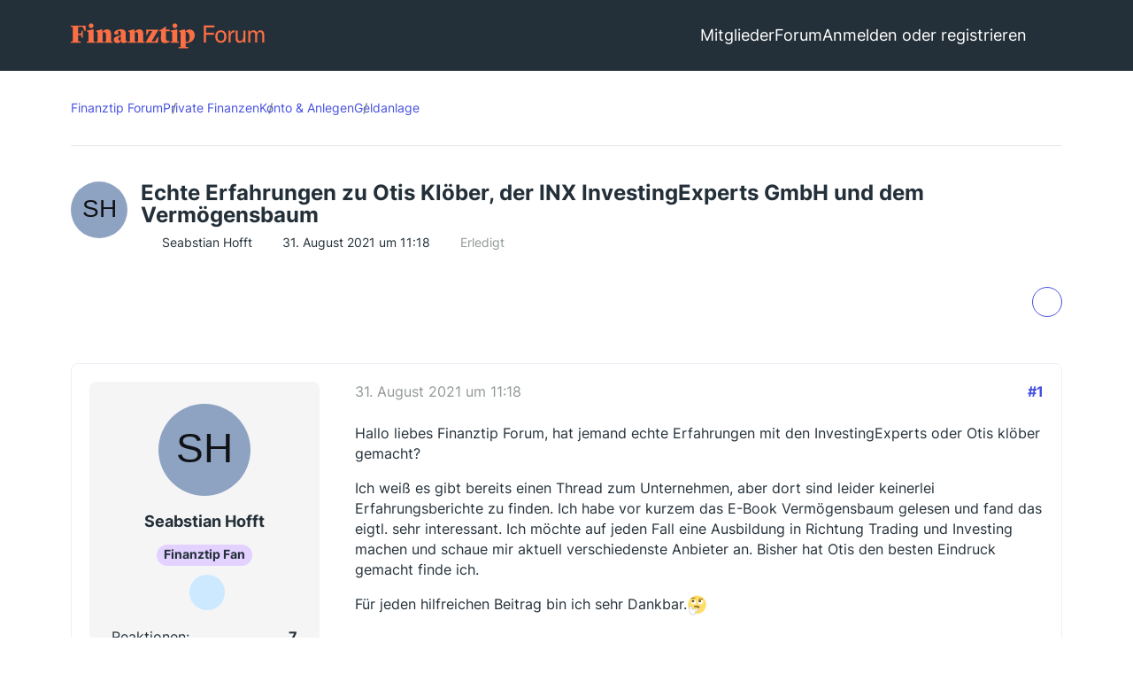

--- FILE ---
content_type: text/html; charset=UTF-8
request_url: https://www.finanztip.de/community/forum/thema/11184-echte-erfahrungen-zu-otis-kl%C3%B6ber-der-inx-investingexperts-gmbh-und-dem-verm%C3%B6gens/
body_size: 36538
content:









<!DOCTYPE html>
<html
	dir="ltr"
	lang="de"
	data-color-scheme="light"
>

<head>
    <meta charset="utf-8">
    
    <title>Echte Erfahrungen zu Otis Klöber, der INX InvestingExperts GmbH und dem Vermögensbaum - Geldanlage - Finanztip Forum</title>

    <meta name="viewport" content="width=device-width, initial-scale=1">
<meta name="format-detection" content="telephone=no">
    <meta name="page" content="com.woltlab.wbb.Thread">
    <meta name="description" content="Hallo liebes Finanztip Forum, hat jemand echte Erfahrungen mit den InvestingExperts oder Otis klöber gemacht?

Ich weiß es gibt bereits einen Thread zum Unternehmen, aber dort sind leider keinerlei Erfahrungsberichte zu finden. Ich habe vor kurzem das…">
<meta property="og:site_name" content="Finanztip Forum">
<meta property="og:title" content="Echte Erfahrungen zu Otis Klöber, der INX InvestingExperts GmbH und dem Vermögensbaum - Finanztip Forum">
<meta property="og:url" content="https://www.finanztip.de/community/forum/thema/11184-echte-erfahrungen-zu-otis-kl%C3%B6ber-der-inx-investingexperts-gmbh-und-dem-verm%C3%B6gens/">
<meta property="og:type" content="article">
<meta property="og:description" content="Hallo liebes Finanztip Forum, hat jemand echte Erfahrungen mit den InvestingExperts oder Otis klöber gemacht?

Ich weiß es gibt bereits einen Thread zum Unternehmen, aber dort sind leider keinerlei Erfahrungsberichte zu finden. Ich habe vor kurzem das…">
<meta name="keywords" content="INX InvestingExperts GmbH, Vermögensbaum, Otis Klöber Erfahrungen">

<!-- Stylesheets -->
<link rel="stylesheet" type="text/css" href="https://www.finanztip.de/community/style/style-19.css?m=1768488612"><link rel="preload" href="https://www.finanztip.de/community/font/families/Open%20Sans/OpenSans%5Bwdth%2Cwght%5D.woff2?v=1764839126" as="font" crossorigin>


<script data-cfasync="false">
	var WCF_PATH = 'https://www.finanztip.de/community/';
	var WSC_API_URL = 'https://www.finanztip.de/community/';
	var WSC_RPC_API_URL = 'https://www.finanztip.de/community/api/rpc/';
	
	var LANGUAGE_ID = 1;
	var LANGUAGE_USE_INFORMAL_VARIANT = true;
	var TIME_NOW = 1768893893;
	var LAST_UPDATE_TIME = 1767788559;
	var ENABLE_DEBUG_MODE = false;
	var ENABLE_PRODUCTION_DEBUG_MODE = true;
	var ENABLE_DEVELOPER_TOOLS = false;
	var PAGE_TITLE = 'Finanztip Forum';
	
	var REACTION_TYPES = {"1":{"title":"Gef\u00e4llt mir","renderedIcon":"<img\n\tsrc=\"https:\/\/www.finanztip.de\/community\/images\/reaction\/like.svg\"\n\talt=\"Gef\u00e4llt mir\"\n\tclass=\"reactionType\"\n\tdata-reaction-type-id=\"1\"\n>","iconPath":"https:\/\/www.finanztip.de\/community\/images\/reaction\/like.svg","showOrder":1,"reactionTypeID":1,"isAssignable":1},"2":{"title":"Danke","renderedIcon":"<img\n\tsrc=\"https:\/\/www.finanztip.de\/community\/images\/reaction\/thanks.svg\"\n\talt=\"Danke\"\n\tclass=\"reactionType\"\n\tdata-reaction-type-id=\"2\"\n>","iconPath":"https:\/\/www.finanztip.de\/community\/images\/reaction\/thanks.svg","showOrder":2,"reactionTypeID":2,"isAssignable":1},"3":{"title":"Haha","renderedIcon":"<img\n\tsrc=\"https:\/\/www.finanztip.de\/community\/images\/reaction\/haha.svg\"\n\talt=\"Haha\"\n\tclass=\"reactionType\"\n\tdata-reaction-type-id=\"3\"\n>","iconPath":"https:\/\/www.finanztip.de\/community\/images\/reaction\/haha.svg","showOrder":3,"reactionTypeID":3,"isAssignable":1},"4":{"title":"Verwirrend","renderedIcon":"<img\n\tsrc=\"https:\/\/www.finanztip.de\/community\/images\/reaction\/confused.svg\"\n\talt=\"Verwirrend\"\n\tclass=\"reactionType\"\n\tdata-reaction-type-id=\"4\"\n>","iconPath":"https:\/\/www.finanztip.de\/community\/images\/reaction\/confused.svg","showOrder":4,"reactionTypeID":4,"isAssignable":1},"5":{"title":"Traurig","renderedIcon":"<img\n\tsrc=\"https:\/\/www.finanztip.de\/community\/images\/reaction\/sad.svg\"\n\talt=\"Traurig\"\n\tclass=\"reactionType\"\n\tdata-reaction-type-id=\"5\"\n>","iconPath":"https:\/\/www.finanztip.de\/community\/images\/reaction\/sad.svg","showOrder":5,"reactionTypeID":5,"isAssignable":1},"6":{"title":"Gef\u00e4llt mir nicht","renderedIcon":"<img\n\tsrc=\"https:\/\/www.finanztip.de\/community\/images\/reaction\/thumbsDown.svg\"\n\talt=\"Gef\u00e4llt mir nicht\"\n\tclass=\"reactionType\"\n\tdata-reaction-type-id=\"6\"\n>","iconPath":"https:\/\/www.finanztip.de\/community\/images\/reaction\/thumbsDown.svg","showOrder":6,"reactionTypeID":6,"isAssignable":1}};
	
	
	</script>

<script data-cfasync="false" src="https://www.finanztip.de/community/js/WoltLabSuite/WebComponent.min.js?v=1767788559"></script>
<script data-cfasync="false" src="https://www.finanztip.de/community/js/preload/de.preload.js?v=1767788559"></script>

<script data-cfasync="false" src="https://www.finanztip.de/community/js/WoltLabSuite.Core.tiny.min.js?v=1767788559"></script>
<script data-cfasync="false">
requirejs.config({
	baseUrl: 'https://www.finanztip.de/community/js',
	urlArgs: 't=1767788559'
	
});

window.addEventListener('pageshow', function(event) {
	if (event.persisted) {
		window.location.reload();
	}
});

</script>











<script data-cmp-ab="1">
    window.cmp_block_inline = false;
    window.cmp_block_samedomain = false;
    window.cmp_block_ignoredomains = ["finanztip.de"];
</script>
<script src="https://cdn.consentmanager.net/delivery/autoblock/19571.js" data-cmp-id="19571"
    data-cmp-host="d.delivery.consentmanager.net" data-cmp-cdn="cdn.consentmanager.net"></script>

<script data-cfasync="false" src="https://www.finanztip.de/community/js/WoltLabSuite.Forum.tiny.min.js?v=1767788559"></script>


<noscript>
	<style>
		.jsOnly {
			display: none !important;
		}
		
		.noJsOnly {
			display: block !important;
		}
	</style>
</noscript>



	
	
	<script type="application/ld+json">
    {
    "@context": "http://schema.org",
    "@type": "WebSite",
    "url": "https:\/\/www.finanztip.de\/community\/forum\/"    }
</script>






<!-- Icons -->
<link rel="apple-touch-icon" sizes="180x180" href="https://www.finanztip.de/community/images/style-19/apple-touch-icon.png">
<link rel="manifest" href="https://www.finanztip.de/community/images/style-19/manifest-1.json">
<link rel="shortcut icon" href="https://www.finanztip.de/community/images/style-19/favicon-48x48.png">
<meta name="msapplication-config" content="https://www.finanztip.de/community/images/style-19/browserconfig.xml">
<meta name="theme-color" content="#47636f">



<!-- Google Tag Manager -->
<script data-cmp-ab="1")>(function(w,d,s,l,i){w[l]=w[l]||[];w[l].push({'gtm.start':
new Date().getTime(),event:'gtm.js'});var f=d.getElementsByTagName(s)[0],
j=d.createElement(s),dl=l!='dataLayer'?'&l='+l:'';j.async=true;j.setAttribute("data-cmp-ab", "1");j.src=
'https://www.googletagmanager.com/gtm.js?id='+i+dl;f.parentNode.insertBefore(j,f);
})(window,document,'script','dataLayer','GTM-M7MCD9');</script>
<!-- End Google Tag Manager -->
                        <link rel="canonical" href="https://www.finanztip.de/community/forum/thema/11184-echte-erfahrungen-zu-otis-kl%C3%B6ber-der-inx-investingexperts-gmbh-und-dem-verm%C3%B6gens/">
            
                        <link rel="next" href="https://www.finanztip.de/community/forum/thema/11184-echte-erfahrungen-zu-otis-kl%C3%B6ber-der-inx-investingexperts-gmbh-und-dem-verm%C3%B6gens/?pageNo=2">
        
            <script type="application/ld+json">
            {
                "@context": "https://schema.org",
                "@type": "QAPage",
                "mainEntity": {
                    "@type": "Question",
                    "name": "Echte Erfahrungen zu Otis Kl\u00f6ber, der INX InvestingExperts GmbH und dem Verm\u00f6gensbaum",
                    "text": "Hallo liebes Finanztip Forum, hat jemand echte Erfahrungen mit den InvestingExperts oder Otis kl\u00f6ber gemacht?\n\nIch wei\u00df es gibt bereits einen Thread zum Unternehmen, aber dort sind leider keinerlei Erfahrungsberichte zu finden. Ich habe vor kurzem das E-Book Verm\u00f6gensbaum gelesen und fand das eigtl. sehr interessant. Ich m\u00f6chte auf jeden Fall eine Ausbildung in Richtung Trading und Investing machen und schaue mir aktuell verschiedenste Anbieter an. Bisher hat Otis den besten Eindruck gemacht finde ich.\n\nF\u00fcr jeden hilfreichen Beitrag bin ich sehr Dankbar. :\/",
                    "answerCount": "45",
                    "upvoteCount": "0",
                    "datePublished": "2021-08-31T11:18:47+02:00",
                    "author": {
                        "@type": "Person",
                        "name": "Seabstian Hofft",
                        "url": "https:\/\/www.finanztip.de\/community\/user\/25051-seabstian-hofft\/"            },


                        "suggestedAnswer": [
                                                                                                                                                                                        {
                      "@type": "Answer",
                      "upvoteCount": "0",
                      "text": "Hallo liebes Finanztip Forum, hat jemand echte Erfahrungen mit den InvestingExperts oder Otis kl\u00f6ber gemacht?\n\nIch wei\u00df es gibt bereits einen Thread zum Unternehmen, aber dort sind leider keinerlei Erfahrungsberichte zu finden. Ich habe vor kurzem das E-Book Verm\u00f6gensbaum gelesen und fand das eigtl. sehr interessant. Ich m\u00f6chte auf jeden Fall eine Ausbildung in Richtung Trading und Investing machen und schaue mir aktuell verschiedenste Anbieter an. Bisher hat Otis den besten Eindruck gemacht finde ich.\n\nF\u00fcr jeden hilfreichen Beitrag bin ich sehr Dankbar. :\/",
                      "dateCreated": "2021-08-31T11:18:47+02:00",
                      "url": "https:\/\/www.finanztip.de\/community\/forum\/thema\/11184-echte-erfahrungen-zu-otis-kl%C3%B6ber-der-inx-investingexperts-gmbh-und-dem-verm%C3%B6gens\/?postID=89360#post89360",
                      "datePublished": "2021-08-31T11:18:47+02:00",
                      "author": {
                         "@type": "Person",
                         "name": "Seabstian Hofft",
                         "url": "https:\/\/www.finanztip.de\/community\/user\/25051-seabstian-hofft\/"                      }
                    }
                


                                                                ,                                        {
                      "@type": "Answer",
                      "upvoteCount": "2",
                      "text": "Hallo Sebastian, ich kann nicht wirklich nachvollziehen wieso du eine Ausbildung machen m\u00f6chtest. Meiner Meinung nach sind alle, die Coachings etc. in der Richtug anbieten unf\u00e4hig mit Geld umzugehen. H\u00e4tten sie mehr Ahnung davon, dann m\u00fcssten Sie doch keine Coachings mehr anbieten und k\u00f6nnten Ihre Zeit, sinnvoller dem Investieren und Geld vermehren widmen.",
                      "dateCreated": "2021-08-31T11:21:46+02:00",
                      "url": "https:\/\/www.finanztip.de\/community\/forum\/thema\/11184-echte-erfahrungen-zu-otis-kl%C3%B6ber-der-inx-investingexperts-gmbh-und-dem-verm%C3%B6gens\/?postID=89361#post89361",
                      "datePublished": "2021-08-31T11:21:46+02:00",
                      "author": {
                         "@type": "Person",
                         "name": "Bernd Faustus",
                         "url": "https:\/\/www.finanztip.de\/community\/user\/24886-bernd-faustus\/"                      }
                    }
                


                                                                ,                                        {
                      "@type": "Answer",
                      "upvoteCount": "0",
                      "text": "Hallo Lieber  Bernd Faustus  , Ich sch\u00e4tze deine Meinung zu Coaches aber genau das interessiert mich momentan nicht.\n\nIch m\u00f6chte in jedem Fall eine Ausbildung machen und f\u00fcr mich geht es hier darum echte Erfahrungen zu lesen. Ich habe bereits unterschiedliche Coachings in anderen Bereichen meines Lebens gemacht und bisher damit sehr gute Erfahrungen gesammelt. Ich bin mir sicher, dass ich damit auch im Bereich Trading und Investing mit einem erfahrenen Coach viel schneller voran kommen werde.",
                      "dateCreated": "2021-08-31T11:25:24+02:00",
                      "url": "https:\/\/www.finanztip.de\/community\/forum\/thema\/11184-echte-erfahrungen-zu-otis-kl%C3%B6ber-der-inx-investingexperts-gmbh-und-dem-verm%C3%B6gens\/?postID=89362#post89362",
                      "datePublished": "2021-08-31T11:25:24+02:00",
                      "author": {
                         "@type": "Person",
                         "name": "Seabstian Hofft",
                         "url": "https:\/\/www.finanztip.de\/community\/user\/25051-seabstian-hofft\/"                      }
                    }
                


                                                                ,                                        {
                      "@type": "Answer",
                      "upvoteCount": "0",
                      "text": "[\u2026]\n\nNein, ich habe keine Erfahrungen mit InvestingExperts.\n\nWas mich aber immer stutzig werden l\u00e4sst, wenn man ein 'Finanzexperte' ist und mit 'Trading' erfolgreich bzw. reich wird bzw. geworden ist, warum sich dann \u00fcberhaupt (noch) mit Coachings herumschlagen!?  :\/ \n\nIch habe mich mal etwas l\u00e4nger mit Jens Rabe besch\u00e4ftigt, da mich die st\u00e4ndigen Werbevideos bei YouTube genervt haben. Herr Rabe hat ja mal einen eigenen Fonds aufgelegt bzw. als Manager betreut (OPSI Investorenfonds).\n\nDen Fonds scheint es inzwischen wohl nicht mehr zu geben. Von Herrn Rabe h\u00f6rt man jedenfalls nix mehr dazu... ;) \n\nIch frag mich dann, warum ich Jemanden viel Geld f\u00fcr eine Ausbildung zum Trader geben soll, der es nachweislich mit seinem eigenen Fonds nicht geschafft hat einen ARERO Fonds oder gar einen Welt-ETF zu schlagen. :\/ \n\nJustmy2cent\n\nPS: Hier wirst Du im Forum kaum Positives zum Thema 'Traden' finden, da hier mehr die passiven Anleger unterwegs sind.",
                      "dateCreated": "2021-08-31T11:48:40+02:00",
                      "url": "https:\/\/www.finanztip.de\/community\/forum\/thema\/11184-echte-erfahrungen-zu-otis-kl%C3%B6ber-der-inx-investingexperts-gmbh-und-dem-verm%C3%B6gens\/?postID=89367#post89367",
                      "datePublished": "2021-08-31T11:48:40+02:00",
                      "author": {
                         "@type": "Person",
                         "name": "monstermania",
                         "url": "https:\/\/www.finanztip.de\/community\/user\/21414-monstermania\/"                      }
                    }
                


                                                                ,                                        {
                      "@type": "Answer",
                      "upvoteCount": "1",
                      "text": "Sorry, aber das klingt mir zu sehr nach: \"Komm' in die Gruppe!\"  :(",
                      "dateCreated": "2021-08-31T11:57:24+02:00",
                      "url": "https:\/\/www.finanztip.de\/community\/forum\/thema\/11184-echte-erfahrungen-zu-otis-kl%C3%B6ber-der-inx-investingexperts-gmbh-und-dem-verm%C3%B6gens\/?postID=89369#post89369",
                      "datePublished": "2021-08-31T11:57:24+02:00",
                      "author": {
                         "@type": "Person",
                         "name": "Referat Janders",
                         "url": "https:\/\/www.finanztip.de\/community\/user\/8914-referat-janders\/"                      }
                    }
                


                                                                ,                                        {
                      "@type": "Answer",
                      "upvoteCount": "0",
                      "text": "Soo  Seabstian Hofft   du wirst hier in diesem Forum sicherlich keine Antwort auf deine Frage bekommen. Die Leute hier haben in der Mehrheit keine Trading Erfahrung und investieren in erster Linie \u00fcber ETFs. Ich w\u00fcrde ganz gezielt einfach in Google oder Social Media nach Erfahrungsberichten suchen.  :)",
                      "dateCreated": "2021-08-31T12:10:49+02:00",
                      "url": "https:\/\/www.finanztip.de\/community\/forum\/thema\/11184-echte-erfahrungen-zu-otis-kl%C3%B6ber-der-inx-investingexperts-gmbh-und-dem-verm%C3%B6gens\/?postID=89372#post89372",
                      "datePublished": "2021-08-31T12:10:49+02:00",
                      "author": {
                         "@type": "Person",
                         "name": "FreiClau",
                         "url": "https:\/\/www.finanztip.de\/community\/user\/24895-freiclau\/"                      }
                    }
                


                                                                ,                                        {
                      "@type": "Answer",
                      "upvoteCount": "2",
                      "text": "FreiClau  Nagut, ich habe schon an dem anderen Beitrag gemerkt, dass die Leute in diesem Forum hier weniger Ahnung von bzw. Erfahrungen mit den InvestingExperts haben.\n\nIch dachte halt, dass es doch irgendwen gibt der mir da weiterhelfen kann und evtl. mal das Coaching mitgemacht hat.",
                      "dateCreated": "2021-08-31T12:26:49+02:00",
                      "url": "https:\/\/www.finanztip.de\/community\/forum\/thema\/11184-echte-erfahrungen-zu-otis-kl%C3%B6ber-der-inx-investingexperts-gmbh-und-dem-verm%C3%B6gens\/?postID=89377#post89377",
                      "datePublished": "2021-08-31T12:26:49+02:00",
                      "author": {
                         "@type": "Person",
                         "name": "Seabstian Hofft",
                         "url": "https:\/\/www.finanztip.de\/community\/user\/25051-seabstian-hofft\/"                      }
                    }
                


                                                                ,                                        {
                      "@type": "Answer",
                      "upvoteCount": "2",
                      "text": "[\u2026]\n\nK\u00f6nnt es nicht auch sein, dass die Leute hier im Forum mehr (Vor)Ahnung haben und deswegen davon abraten!?  :\/ \n\nWenn so ein Coaching wirklich soooo erfolgreich w\u00e4re, w\u00fcrde es doch tausende von gl\u00fccklichen Kunden geben, die \u00fcberall voll des Lobes w\u00e4ren und das Coaching in Massen weiterempfehlen w\u00fcrden, oder!? ;)",
                      "dateCreated": "2021-08-31T12:35:31+02:00",
                      "url": "https:\/\/www.finanztip.de\/community\/forum\/thema\/11184-echte-erfahrungen-zu-otis-kl%C3%B6ber-der-inx-investingexperts-gmbh-und-dem-verm%C3%B6gens\/?postID=89381#post89381",
                      "datePublished": "2021-08-31T12:35:31+02:00",
                      "author": {
                         "@type": "Person",
                         "name": "monstermania",
                         "url": "https:\/\/www.finanztip.de\/community\/user\/21414-monstermania\/"                      }
                    }
                


                                                                ,                                        {
                      "@type": "Answer",
                      "upvoteCount": "0",
                      "text": "[\u2026]\n\nAlso  Seabstian Hofft \n\nda gibt es doch genug Erfahrungsberichte im ganzen Netz, da brauchst du doch nicht hier zu fragen. Google doch einfach mal selber!\n\nDas hier hab ich sofort gefunden, bitte sehr:\n\nhttps:\/\/goo.gl\/maps\/rDnTVTi9w5BgVTAm6",
                      "dateCreated": "2021-08-31T12:37:48+02:00",
                      "url": "https:\/\/www.finanztip.de\/community\/forum\/thema\/11184-echte-erfahrungen-zu-otis-kl%C3%B6ber-der-inx-investingexperts-gmbh-und-dem-verm%C3%B6gens\/?postID=89382#post89382",
                      "datePublished": "2021-08-31T12:37:48+02:00",
                      "author": {
                         "@type": "Person",
                         "name": "Bernd Faustus",
                         "url": "https:\/\/www.finanztip.de\/community\/user\/24886-bernd-faustus\/"                      }
                    }
                


                                                                ,                                        {
                      "@type": "Answer",
                      "upvoteCount": "2",
                      "text": "[\u2026]\n\nAlso wenn das so w\u00e4re, dann w\u00fcrde ich mich \u00fcber einen echten Erfahrungsbericht freuen.\n\nWer hat hier echte Erfahrungen mit dem Anbieter?\n\nAlles was hier bisher kommt ist \"H\u00f6rensagen\" und nichts konkretes. Ich glaube schon dass die Leute Vorerfahrung haben. Vielleicht haben die Mal nen kostenlosen Videokurs auf Youtube geguckt und auf eigene Faust ihr eigenes Geld verbraten und dann kommt der Klassiker \"Trading funktioniert nicht\"  :D",
                      "dateCreated": "2021-08-31T12:45:18+02:00",
                      "url": "https:\/\/www.finanztip.de\/community\/forum\/thema\/11184-echte-erfahrungen-zu-otis-kl%C3%B6ber-der-inx-investingexperts-gmbh-und-dem-verm%C3%B6gens\/?postID=89383#post89383",
                      "datePublished": "2021-08-31T12:45:18+02:00",
                      "author": {
                         "@type": "Person",
                         "name": "Seabstian Hofft",
                         "url": "https:\/\/www.finanztip.de\/community\/user\/25051-seabstian-hofft\/"                      }
                    }
                


                                                                ,                                        {
                      "@type": "Answer",
                      "upvoteCount": "2",
                      "text": "[\u2026]\n\nJa, da w\u00fcrde ich auch sofort mitmachen. Sind schlie\u00dflich 148 5-Sterne-Bewertungen. WOW!\n\nWo doch sonst mein Lieblingsrestaurant nur 3 Sterne bekommt weil der Espresso nicht Fair-Trade war, oder das Bier etwas zu kalt war!  ;) \n\nIch tippe doch mal auf eine Menge Fake-Bewertungen. H\u00e4lt Jemand dagegen?",
                      "dateCreated": "2021-08-31T12:45:37+02:00",
                      "url": "https:\/\/www.finanztip.de\/community\/forum\/thema\/11184-echte-erfahrungen-zu-otis-kl%C3%B6ber-der-inx-investingexperts-gmbh-und-dem-verm%C3%B6gens\/?postID=89384#post89384",
                      "datePublished": "2021-08-31T12:45:37+02:00",
                      "author": {
                         "@type": "Person",
                         "name": "monstermania",
                         "url": "https:\/\/www.finanztip.de\/community\/user\/21414-monstermania\/"                      }
                    }
                


                                                                ,                                        {
                      "@type": "Answer",
                      "upvoteCount": "0",
                      "text": "[\u2026]\n\nUnd es geht in die n\u00e4chste Runde \"H\u00f6rensagen\". Ich hatte doch schon ganz am Anfang geschrieben ich h\u00e4tte gerne einen konkreten Erfahrungsbericht und brauche keine gut gemeinten Ratschl\u00e4ge von Leuten, die Vermutungen anstellen oder ihr Lieblingsrestaurant anf\u00fchren - nichts f\u00fcr ungut.  ;)",
                      "dateCreated": "2021-08-31T12:50:55+02:00",
                      "url": "https:\/\/www.finanztip.de\/community\/forum\/thema\/11184-echte-erfahrungen-zu-otis-kl%C3%B6ber-der-inx-investingexperts-gmbh-und-dem-verm%C3%B6gens\/?postID=89385#post89385",
                      "datePublished": "2021-08-31T12:50:55+02:00",
                      "author": {
                         "@type": "Person",
                         "name": "Seabstian Hofft",
                         "url": "https:\/\/www.finanztip.de\/community\/user\/25051-seabstian-hofft\/"                      }
                    }
                


                                                                ,                                        {
                      "@type": "Answer",
                      "upvoteCount": "0",
                      "text": "Seabstian Hofft   Warum willst du denn \u00fcberhaupt so ein Coaching machen? Verstehe ich nicht.",
                      "dateCreated": "2021-08-31T13:00:18+02:00",
                      "url": "https:\/\/www.finanztip.de\/community\/forum\/thema\/11184-echte-erfahrungen-zu-otis-kl%C3%B6ber-der-inx-investingexperts-gmbh-und-dem-verm%C3%B6gens\/?postID=89387#post89387",
                      "datePublished": "2021-08-31T13:00:18+02:00",
                      "author": {
                         "@type": "Person",
                         "name": "Bernd Faustus",
                         "url": "https:\/\/www.finanztip.de\/community\/user\/24886-bernd-faustus\/"                      }
                    }
                


                                                                ,                                        {
                      "@type": "Answer",
                      "upvoteCount": "1",
                      "text": "[\u2026]\n\nIm Prinzip teile ich deine Ansichten im Bezug auf Berater und\/oder Coaches, soweit es ums Investieren deren eigener Gelder geht. Diese Leute k\u00f6nnen aber durchaus mit Geld umgehen, jedenfalls die meisten von denen.\n\nHier darf man mMn unterscheiden zwischen Beratern (im weiteren Sinn), die auf Einnahmen durch Dienstleistung \"dringend angewiesen\" sind, und solchen, die tats\u00e4chlich finanziell unabh\u00e4ngig sind.\n\nEinige Anbieter (Experten...) bieten ihre Services an... und stellen damit den \"sicheren Teil\" ihrer Investorent\u00e4tigkeiten dar. Entweder verdienen sie mit dem Geld anderer Leute einen Promill- oder Prozentsatz (Fonds, Verm\u00f6gensverwaltung... ), oder eben mit reinen Dienstleistungen.\n\n[\u2026]\n\nGerade ist mir aufgefallen, dass du auch Karriere gemacht hast. Thumbs up!\n\n\u00dcbrigens sind hier schon einige Trader \/ Teilzeittrader unterwegs... und keiner davon h\u00e4ngt es an die gro\u00dfe Glocke.\n\n[\u2026]\n\nMan kann sich mit B\u00fcchern und gezielten Fragen bei Tante Google \"schlau\" machen und zum \u00dcben einfach mal ein Musterdepot \u00fcber einen gewissen Zeitraum hinweg f\u00fchren; damit bekommt man durchaus ein \"Gesp\u00fcr\" f\u00fcr den Handel.\n\nCoaches wie der \"Dirigent Kl\u00f6ber\" behandeln neben dem Aktienhandel auch Aspekte mit Zockercharakter. Ob man's braucht wage ich zu bezweifeln.\n\nUnd wenn du schneller vorankommen willst, dann mach's doch einfach. Es ist dein Geld!",
                      "dateCreated": "2021-08-31T13:01:16+02:00",
                      "url": "https:\/\/www.finanztip.de\/community\/forum\/thema\/11184-echte-erfahrungen-zu-otis-kl%C3%B6ber-der-inx-investingexperts-gmbh-und-dem-verm%C3%B6gens\/?postID=89388#post89388",
                      "datePublished": "2021-08-31T13:01:16+02:00",
                      "author": {
                         "@type": "Person",
                         "name": "JDS",
                         "url": "https:\/\/www.finanztip.de\/community\/user\/21502-jds\/"                      }
                    }
                


                                                                ,                                        {
                      "@type": "Answer",
                      "upvoteCount": "0",
                      "text": "Lieber  Seabstian Hofft  , dann empfehle ich Doch einfach mal den Selbstversuch. ;) \n\nUnd dann kannst Du uns hier ja von Deinen Erfahrungen berichten!\n\nSei dabei und komm in die Gruppe!",
                      "dateCreated": "2021-08-31T13:01:42+02:00",
                      "url": "https:\/\/www.finanztip.de\/community\/forum\/thema\/11184-echte-erfahrungen-zu-otis-kl%C3%B6ber-der-inx-investingexperts-gmbh-und-dem-verm%C3%B6gens\/?postID=89389#post89389",
                      "datePublished": "2021-08-31T13:01:42+02:00",
                      "author": {
                         "@type": "Person",
                         "name": "monstermania",
                         "url": "https:\/\/www.finanztip.de\/community\/user\/21414-monstermania\/"                      }
                    }
                


                                                                ,                                        {
                      "@type": "Answer",
                      "upvoteCount": "0",
                      "text": "[\u2026]\n\nJa, offenbar konnte FT meinem Profilbild nicht widerstehen. :D",
                      "dateCreated": "2021-08-31T13:04:40+02:00",
                      "url": "https:\/\/www.finanztip.de\/community\/forum\/thema\/11184-echte-erfahrungen-zu-otis-kl%C3%B6ber-der-inx-investingexperts-gmbh-und-dem-verm%C3%B6gens\/?postID=89390#post89390",
                      "datePublished": "2021-08-31T13:04:40+02:00",
                      "author": {
                         "@type": "Person",
                         "name": "monstermania",
                         "url": "https:\/\/www.finanztip.de\/community\/user\/21414-monstermania\/"                      }
                    }
                


                                                                ,                                        {
                      "@type": "Answer",
                      "upvoteCount": "0",
                      "text": "[\u2026]\n\nAlso ich verstehe schon, dass man bei so einem un\u00fcbersichtlichen Thema den Wunsch hat einen Coach an der Seite zu haben. Ich bin selber im Business Coaching bereich aktiv. Ich hab mich ebenfalls vor Jahren f\u00fcr eine Ausbildung (bei einem anderen Anbieter) entschieden und bereue das nicht. Ich hab damit eine super Grundlage erhalten eigene finanzielle Entscheidungen zu treffen.\n\nZu Otis Kl\u00f6ber kann ich leider nichts konkretes sagen, sorry  :)",
                      "dateCreated": "2021-08-31T13:10:38+02:00",
                      "url": "https:\/\/www.finanztip.de\/community\/forum\/thema\/11184-echte-erfahrungen-zu-otis-kl%C3%B6ber-der-inx-investingexperts-gmbh-und-dem-verm%C3%B6gens\/?postID=89392#post89392",
                      "datePublished": "2021-08-31T13:10:38+02:00",
                      "author": {
                         "@type": "Person",
                         "name": "Veah Logel",
                         "url": "https:\/\/www.finanztip.de\/community\/user\/24928-veah-logel\/"                      }
                    }
                


                                                                ,                                        {
                      "@type": "Answer",
                      "upvoteCount": "0",
                      "text": "Hallo  JDS  , hast du denn schon genaue Erfahrungen mit Otis Kl\u00f6ber? Kannst du mir genau erkl\u00e4ren welche Zocker-Strategien er anbietet? Was ich verstanden habe aus seinem Webinar ist, dass pro Trade immer nur 1% Risiko eingegangen werden.\n\nDie Strategie \"Tante Google\" zu benutzen um sich \"schlau\" zu machen ist denke ich ein schlechter Ratschlag, weil ich mein hart Erspartes ungern in Selbstversuchen opfern m\u00f6chte. Ich habe gelesen, dass zwei Drittel aller Kleinanleger ihr Geld an der B\u00f6rse verlieren. Rate mal was die machen? Die versuchen es auf eigene Faust.\n\nSchade ich hatte mir echt einen differenzierteren Blick auf die Dinge und konkrete Aussagen von den Mitgliedern hier erhofft.  :\/",
                      "dateCreated": "2021-08-31T13:21:07+02:00",
                      "url": "https:\/\/www.finanztip.de\/community\/forum\/thema\/11184-echte-erfahrungen-zu-otis-kl%C3%B6ber-der-inx-investingexperts-gmbh-und-dem-verm%C3%B6gens\/?postID=89394#post89394",
                      "datePublished": "2021-08-31T13:21:07+02:00",
                      "author": {
                         "@type": "Person",
                         "name": "Seabstian Hofft",
                         "url": "https:\/\/www.finanztip.de\/community\/user\/25051-seabstian-hofft\/"                      }
                    }
                


                                                                ,                                        {
                      "@type": "Answer",
                      "upvoteCount": "0",
                      "text": "[\u2026]\n\n... weil hier keiner so 'n Quark mitgemacht hat, gibt's wohl keine konkrete Aussagen von Forenmitgliedern  ;-) \n\nVielleicht h\u00f6ren wir ja demn\u00e4chst von dir etwas Konkreteres.\n\n[\u2026]\n\nSo what!",
                      "dateCreated": "2021-08-31T13:26:06+02:00",
                      "url": "https:\/\/www.finanztip.de\/community\/forum\/thema\/11184-echte-erfahrungen-zu-otis-kl%C3%B6ber-der-inx-investingexperts-gmbh-und-dem-verm%C3%B6gens\/?postID=89395#post89395",
                      "datePublished": "2021-08-31T13:26:06+02:00",
                      "author": {
                         "@type": "Person",
                         "name": "JDS",
                         "url": "https:\/\/www.finanztip.de\/community\/user\/21502-jds\/"                      }
                    }
                


                                                                ,                                        {
                      "@type": "Answer",
                      "upvoteCount": "0",
                      "text": "[\u2026]\n\nSorry, dass ich da mal reingr\u00e4tsche,\n\naber Du hast Doch erst k\u00fcrzlich folgenden Fred er\u00f6ffnet:\n\nWie vermehre ich mein Geld am bestein und einfachsten? [URL:https:\/\/www.finanztip.de\/community\/forum\/thema\/10976-wie-vermehre-ich-mein-geld-am-bestein-und-einfachsten\/?postID=87429#post87429]\n\nWie passt das dann zu Deiner obigen Aussage, dass Du jetzt Deine eignen finanziellen Entscheidungen treffen kannst?  :\/ \n\nSorry f\u00fcr meine offenen Worte, aber wer eine 'Ausbildung' bei einem 'Finanzcoach' gemacht hat, sollte doch wohl in der Lage sein 10K\u20ac eigenverantwortlich anzulegen.",
                      "dateCreated": "2021-08-31T13:35:38+02:00",
                      "url": "https:\/\/www.finanztip.de\/community\/forum\/thema\/11184-echte-erfahrungen-zu-otis-kl%C3%B6ber-der-inx-investingexperts-gmbh-und-dem-verm%C3%B6gens\/?postID=89397#post89397",
                      "datePublished": "2021-08-31T13:35:38+02:00",
                      "author": {
                         "@type": "Person",
                         "name": "monstermania",
                         "url": "https:\/\/www.finanztip.de\/community\/user\/21414-monstermania\/"                      }
                    }
                


                        ]
        }
    }
        </script>
                <script type="application/ld+json">
            {
                "@context": "http://schema.org",
                "@type": "DiscussionForumPosting",
                "@id": "https:\/\/www.finanztip.de\/community\/forum\/thema\/11184-echte-erfahrungen-zu-otis-kl%C3%B6ber-der-inx-investingexperts-gmbh-und-dem-verm%C3%B6gens\/",
				"mainEntityOfPage": "https:\/\/www.finanztip.de\/community\/forum\/thema\/11184-echte-erfahrungen-zu-otis-kl%C3%B6ber-der-inx-investingexperts-gmbh-und-dem-verm%C3%B6gens\/",
				"headline": "Echte Erfahrungen zu Otis Kl\u00f6ber, der INX InvestingExperts GmbH und dem Verm\u00f6gensbaum",
				"articleBody": "Hallo liebes Finanztip Forum, hat jemand echte Erfahrungen mit den InvestingExperts oder Otis kl\u00f6ber gemacht?\n\nIch wei\u00df es gibt bereits einen Thread zum Unternehmen, aber dort sind leider keinerlei Erfahrungsberichte zu finden. Ich habe vor kurzem das E-Book Verm\u00f6gensbaum gelesen und fand das eigtl. sehr interessant. Ich m\u00f6chte auf jeden Fall eine Ausbildung in Richtung Trading und Investing machen und schaue mir aktuell verschiedenste Anbieter an. Bisher hat Otis den besten Eindruck gemacht finde ich.\n\nF\u00fcr jeden hilfreichen Beitrag bin ich sehr Dankbar. :\/",
				"articleSection": "Geldanlage",
				"datePublished": "2021-08-31T11:18:47+02:00",
				"dateModified": "2021-08-31T11:18:47+02:00",
				"author": {
					"@type": "Person",
					"name": "Seabstian Hofft"            },
            "image": "https:\/\/www.finanztip.de\/community\/images\/style-19\/finanztip_logo.svg",
				"interactionStatistic": {
					"@type": "InteractionCounter",
					"interactionType": "https://schema.org/ReplyAction",
					"userInteractionCount": 45            },
            "publisher": {
                "@type": "Organization",
                "name": "Finanztip Forum",
					"logo": {
						"@type": "ImageObject",
						"url": "https:\/\/www.finanztip.de\/community\/images\/style-19\/finanztip_logo.svg",
						"width": 281,
						"height": 40            }
        }
    }
        </script>
    
    
        
</head>

<body id="tpl_wbb_thread"
      itemscope itemtype="http://schema.org/WebPage" itemid="https://www.finanztip.de/community/forum/thema/11184-echte-erfahrungen-zu-otis-kl%C3%B6ber-der-inx-investingexperts-gmbh-und-dem-verm%C3%B6gens/"      data-template="thread" data-application="wbb" data-page-id="46" data-page-identifier="com.woltlab.wbb.Thread"        data-board-id="31" data-thread-id="11184"      class="">

<span id="top"></span>

<div id="pageContainer" class="pageContainer">
    

    <div id="pageHeaderContainer" class="pageHeaderContainer">
    <div class="pageHeaderPlaceHolder">

    </div>
    <header id="pageHeader" class="pageHeader layoutBoundary">
        <div id="pageHeaderPanel" class="pageHeaderPanel">

            <div class="layoutBoundary">
                <div id="pageHeaderLogo" class="pageHeaderLogo">
    
    <a href="https://www.finanztip.de/community/forum/" aria-label="Finanztip Forum">
        <img src="https://www.finanztip.de/community/images/style-19/finanztip_logo.svg" alt="Finanztip Forum Logo" class="logoImage">
        
    </a>
</div>
                <div class="box mainMenu" data-box-identifier="com.woltlab.wcf.MainMenu">
			
		
	<div class="boxContent">
		<nav aria-label="Hauptmenü">
	<ol class="boxMenu">
		
		
					<li class=" boxMenuHasChildren" data-identifier="com.woltlab.wcf.MembersList">
				<a href="https://www.finanztip.de/community/members-list/" class="boxMenuLink">
					<span class="boxMenuLinkTitle">Mitglieder</span>
																<fa-icon size="16" name="caret-down" solid></fa-icon>
									</a>
				
				<ol class="boxMenuDepth1">				
									<li class="" data-identifier="com.woltlab.wcf.RecentActivityList">
				<a href="https://www.finanztip.de/community/recent-activity-list/" class="boxMenuLink">
					<span class="boxMenuLinkTitle">Letzte Aktivitäten</span>
														</a>
				
				</li>				
									<li class="" data-identifier="com.woltlab.wcf.UsersOnlineList">
				<a href="https://www.finanztip.de/community/users-online-list/" class="boxMenuLink">
					<span class="boxMenuLinkTitle">Benutzer online</span>
														</a>
				
				</li>				
									<li class="" data-identifier="com.woltlab.wcf.Team">
				<a href="https://www.finanztip.de/community/team/" class="boxMenuLink">
					<span class="boxMenuLinkTitle">Team</span>
														</a>
				
				</li>				
									<li class="" data-identifier="com.woltlab.wcf.UserSearch">
				<a href="https://www.finanztip.de/community/user-search/" class="boxMenuLink">
					<span class="boxMenuLinkTitle">Mitgliedersuche</span>
														</a>
				
				</li>				
									</ol></li>									<li class="active boxMenuHasChildren" data-identifier="com.woltlab.wbb.BoardList">
				<a href="https://www.finanztip.de/community/forum/" class="boxMenuLink" aria-current="page">
					<span class="boxMenuLinkTitle">Forum</span>
																<fa-icon size="16" name="caret-down" solid></fa-icon>
									</a>
				
				<ol class="boxMenuDepth1">				
									<li class="" data-identifier="com.woltlab.wbb.UnresolvedThreadList">
				<a href="https://www.finanztip.de/community/forum/unresolved-thread-list/" class="boxMenuLink">
					<span class="boxMenuLinkTitle">Unerledigte Themen</span>
														</a>
				
				</li>				
									</ol></li>								
		
	</ol>
</nav>	</div>
</div><button type="button" class="pageHeaderMenuMobile" aria-expanded="false" aria-label="Menü">
	<span class="pageHeaderMenuMobileInactive">
		<fa-icon size="32" name="bars"></fa-icon>
	</span>
	<span class="pageHeaderMenuMobileActive">
		<fa-icon size="32" name="xmark"></fa-icon>
	</span>
</button>

                <nav id="topMenu" class="userPanel">
    <ul class="userPanelItems">

        
            

                            <li id="userLogin">
                    <a
                            class="loginLink"
                            href="https://www.finanztip.de/community/login/"
                            rel="nofollow"
                    >Anmelden oder registrieren</a>
                </li>
            


        
                    
                    

        <li>
            <a href="https://www.finanztip.de/community/search/"
               id="userPanelSearchButton"
               class="jsTooltip"
               title="Suche">
                <fa-icon size="32" name="search" class="icon32" outline="" aria-hidden="true" translate="no"></fa-icon>

                <span>Suche</span>
            </a>
        </li>
    </ul>
</nav>

    <a
            href="https://www.finanztip.de/community/login/"
            class="userPanelLoginLink jsTooltip"
            title="Anmelden"
            rel="nofollow"
    >
        <fa-icon size="32" name="arrow-right-to-bracket"></fa-icon>
    </a>
            </div>
        </div>

        <div id="pageHeaderFacade" class="pageHeaderFacade">
            <div class="layoutBoundary">
                <div id="pageHeaderLogo" class="pageHeaderLogo">
    
    <a href="https://www.finanztip.de/community/forum/" aria-label="Finanztip Forum">
        <img src="https://www.finanztip.de/community/images/style-19/finanztip_logo.svg" alt="Finanztip Forum Logo" class="logoImage">
        
    </a>
</div>

                	

					
		
			
	
<button type="button" id="pageHeaderSearchMobile" class="pageHeaderSearchMobile" aria-expanded="false" aria-label="Suche">
	<fa-icon size="32" name="magnifying-glass"></fa-icon>
</button>

<div id="pageHeaderSearch" class="pageHeaderSearch">
	<form method="post" action="https://www.finanztip.de/community/search/">
		<div id="pageHeaderSearchInputContainer" class="pageHeaderSearchInputContainer">
			<div class="pageHeaderSearchType dropdown">
				<a href="#" class="button dropdownToggle" id="pageHeaderSearchTypeSelect">
					<span class="pageHeaderSearchTypeLabel">Dieses Thema</span>
					<fa-icon size="16" name="caret-down" solid></fa-icon>
				</a>
				<ul class="dropdownMenu">
					<li><a href="#" data-extended-link="https://www.finanztip.de/community/search/?extended=1" data-object-type="everywhere">Alles</a></li>
					<li class="dropdownDivider"></li>
					
											<li><a href="#" data-extended-link="https://www.finanztip.de/community/search/?extended=1&amp;type=com.woltlab.wbb.post" data-object-type="com.woltlab.wbb.post" data-parameters='{ "threadID": 11184 }'>Dieses Thema</a></li>		<li><a href="#" data-extended-link="https://www.finanztip.de/community/search/?extended=1&amp;type=com.woltlab.wbb.post" data-object-type="com.woltlab.wbb.post" data-parameters='{ "boardID": 31 }'>Dieses Forum</a></li>
						
						<li class="dropdownDivider"></li>
					
					
																													<li><a href="#" data-extended-link="https://www.finanztip.de/community/search/?type=com.woltlab.wbb.post&amp;extended=1" data-object-type="com.woltlab.wbb.post">Forum</a></li>
																								<li><a href="#" data-extended-link="https://www.finanztip.de/community/search/?type=com.woltlab.wcf.article&amp;extended=1" data-object-type="com.woltlab.wcf.article">Artikel</a></li>
																								<li><a href="#" data-extended-link="https://www.finanztip.de/community/search/?type=com.woltlab.wcf.page&amp;extended=1" data-object-type="com.woltlab.wcf.page">Seiten</a></li>
																
					<li class="dropdownDivider"></li>
					<li><a class="pageHeaderSearchExtendedLink" href="https://www.finanztip.de/community/search/?extended=1">Erweiterte Suche</a></li>
				</ul>
			</div>
			
			<input type="search" name="q" id="pageHeaderSearchInput" class="pageHeaderSearchInput" placeholder="Suchbegriff eingeben" autocomplete="off" value="">
			
			<button type="submit" class="pageHeaderSearchInputButton button" title="Suche">
				<fa-icon size="16" name="magnifying-glass"></fa-icon>
			</button>
			
			<div id="pageHeaderSearchParameters"></div>
			
					</div>
	</form>
</div>

	
            </div>
        </div>
    </header>

    
</div>

    

    

    <div class="pageNavigation">
	<div class="layoutBoundary">
			<nav class="breadcrumbs" aria-label="Verlaufsnavigation">
		<ol class="breadcrumbs__list" itemprop="breadcrumb" itemscope itemtype="http://schema.org/BreadcrumbList">
			<li class="breadcrumbs__item" title="Finanztip Forum" itemprop="itemListElement" itemscope itemtype="http://schema.org/ListItem">
							<a class="breadcrumbs__link" href="https://www.finanztip.de/community/forum/" itemprop="item">
																<span class="breadcrumbs__title" itemprop="name">Finanztip Forum</span>
							</a>
															<meta itemprop="position" content="1">
																					</li>
														
											<li class="breadcrumbs__item" title="Private Finanzen" itemprop="itemListElement" itemscope itemtype="http://schema.org/ListItem">
							<a class="breadcrumbs__link" href="https://www.finanztip.de/community/forum/board/1-private-finanzen/" itemprop="item">
																<span class="breadcrumbs__title" itemprop="name">Private Finanzen</span>
							</a>
															<meta itemprop="position" content="2">
																					</li>
														
											<li class="breadcrumbs__item" title="Konto &amp; Anlegen" itemprop="itemListElement" itemscope itemtype="http://schema.org/ListItem">
							<a class="breadcrumbs__link" href="https://www.finanztip.de/community/forum/board/28-konto-anlegen/" itemprop="item">
																<span class="breadcrumbs__title" itemprop="name">Konto &amp; Anlegen</span>
							</a>
															<meta itemprop="position" content="3">
																					</li>
														
											<li class="breadcrumbs__item" title="Geldanlage" itemprop="itemListElement" itemscope itemtype="http://schema.org/ListItem">
							<a class="breadcrumbs__link" href="https://www.finanztip.de/community/forum/board/31-geldanlage/" itemprop="item">
																	<span class="breadcrumbs__parent_indicator">
										<fa-icon size="16" name="arrow-left-long"></fa-icon>
									</span>
																<span class="breadcrumbs__title" itemprop="name">Geldanlage</span>
							</a>
															<meta itemprop="position" content="4">
																					</li>
		</ol>
	</nav>
	</div>
</div>

    

    <section id="main" class="main" role="main"     itemprop="mainEntity" itemscope itemtype="http://schema.org/DiscussionForumPosting"
    itemid="https://www.finanztip.de/community/forum/thema/11184-echte-erfahrungen-zu-otis-kl%C3%B6ber-der-inx-investingexperts-gmbh-und-dem-verm%C3%B6gens/#post89360"
>
        <div class="layoutBoundary">
            

            <div id="content" class="content">
                
                                                                <header class="contentHeader messageGroupContentHeader wbbThread" data-thread-id="11184" data-is-closed="0" data-is-deleted="0" data-is-disabled="0" data-is-sticky="0" data-is-announcement="0" data-is-done="1" data-can-mark-as-done="0" data-is-link="0">
        <div class="contentHeaderIcon">
            <img src="[data-uri]" width="64" height="64" alt="" class="userAvatarImage">
                                                            
        </div>

        <div class="contentHeaderTitle">
            <h1 class="contentTitle" itemprop="name headline">Echte Erfahrungen zu Otis Klöber, der INX InvestingExperts GmbH und dem Vermögensbaum</h1>
            <ul class="inlineList contentHeaderMetaData">
                

                

                                    <li>
                        <fa-icon size="16" name="user"></fa-icon>
                        <a href="https://www.finanztip.de/community/user/25051-seabstian-hofft/" data-object-id="25051" class="userLink">Seabstian Hofft</a>                    </li>
                
                <li>
                    <fa-icon size="16" name="clock"></fa-icon>
                    <a href="https://www.finanztip.de/community/forum/thema/11184-echte-erfahrungen-zu-otis-kl%C3%B6ber-der-inx-investingexperts-gmbh-und-dem-verm%C3%B6gens/"><woltlab-core-date-time date="2021-08-31T09:18:47+00:00">31. August 2021 um 11:18</woltlab-core-date-time></a>
                </li>

                
                                    <li class="jsMarkAsDone" data-thread-id="11184">
                                                    <fa-icon size="16" name="square-check"></fa-icon>
                            <span>Erledigt</span>
                                            </li>
                
                
            </ul>

            <meta itemprop="url" content="https://www.finanztip.de/community/forum/thema/11184-echte-erfahrungen-zu-otis-kl%C3%B6ber-der-inx-investingexperts-gmbh-und-dem-verm%C3%B6gens/">
            <meta itemprop="commentCount" content="45">
                    </div>

        
    </header>
                                    
                

                

                

                                




	<div class="contentInteraction">
					<div class="contentInteractionPagination paginationTop">
				<woltlab-core-pagination page="1" count="3" url="https://www.finanztip.de/community/forum/thema/11184-echte-erfahrungen-zu-otis-kl%C3%B6ber-der-inx-investingexperts-gmbh-und-dem-verm%C3%B6gens/"></woltlab-core-pagination>			</div>
		
					<div class="contentInteractionButtonContainer">
				
									 <div class="contentInteractionShareButton">
						<button type="button" class="button small wsShareButton jsTooltip" title="Teilen" data-link="https://www.finanztip.de/community/forum/thema/11184-echte-erfahrungen-zu-otis-kl%C3%B6ber-der-inx-investingexperts-gmbh-und-dem-verm%C3%B6gens/" data-link-title="Echte Erfahrungen zu Otis Klöber, der INX InvestingExperts GmbH und dem Vermögensbaum" data-bbcode="[thread]11184[/thread]">
        <fa-icon size="16" name="share-nodes"></fa-icon>
    </button>					</div>
				
							</div>
			</div>


    <div class="section">
        <ul
                class="wbbThreadPostList messageList jsClipboardContainer"
                data-is-last-page="false"
                data-last-post-time="1685194871"
                data-page-no="1"
                data-type="com.woltlab.wbb.post"
        >
            				
	


			
		
		
		
	
	
			<li
			id="post89360"
			class="
				anchorFixedHeader
				messageGroupStarter											"
		>
			<article class="wbbPost message messageSidebarOrientationLeft jsClipboardObject jsMessage userOnlineGroupMarking12"
				data-post-id="89360" data-can-edit="0" data-can-edit-inline="0"
				data-is-closed="0" data-is-deleted="0" data-is-disabled="0"
								data-object-id="89360" data-object-type="com.woltlab.wbb.likeablePost" data-user-id="25051"											>
				<meta itemprop="datePublished" content="2021-08-31T11:18:47+02:00">
													 
	
<aside role="presentation" class="messageSidebar member" itemprop="author" itemscope itemtype="http://schema.org/Person">
	<div class="messageAuthor">
		
		
								
							<div class="userAvatar">
					<a href="https://www.finanztip.de/community/user/25051-seabstian-hofft/" aria-hidden="true" tabindex="-1"><img src="[data-uri]" width="128" height="128" alt="" class="userAvatarImage"></a>					
									</div>
						
			<div class="messageAuthorContainer">
				<a href="https://www.finanztip.de/community/user/25051-seabstian-hofft/" class="username userLink" data-object-id="25051" itemprop="url">
					<span itemprop="name">Seabstian Hofft</span>
				</a>
														
					
							</div>
			
												<div class="userTitle">
						<span class="badge userTitleBadge green">Finanztip Fan</span>
					</div>
				
				
							
							<div class="specialTrophyContainer">
					<ul>
													<li><a href="https://www.finanztip.de/community/trophy/18-neuling/"><span
	class="trophyIcon jsTooltip"
	style="color: rgb(255, 255, 255); background-color: rgb(50, 92, 132)"
	data-trophy-id="18"
	title="Neuling">
	<fa-icon size="32" name="child"></fa-icon></span></a></li>
											</ul>
				</div>
						</div>
	
			
		
									<div class="userCredits">
					<dl class="plain dataList">
						<dt><a href="https://www.finanztip.de/community/user/25051-seabstian-hofft/#likes" class="jsTooltip" title="Erhaltene Reaktionen von Seabstian Hofft">Reaktionen</a></dt>
								<dd>7</dd>
														
														
															<dt><a href="#" class="trophyPoints jsTooltip userTrophyOverlayList" data-user-id="25051" title="Trophäen von Seabstian Hofft anzeigen">Trophäen</a></dt>
								<dd>1</dd>
														
														
								<dt><a href="https://www.finanztip.de/community/forum/user-post-list/25051-seabstian-hofft/" title="Beiträge von Seabstian Hofft" class="jsTooltip">Beiträge</a></dt>
	<dd>41</dd>
					</dl>
				</div>
			
				
		
	</aside>
				
				<div class="messageContent">
					<header class="messageHeader">
						<div class="messageHeaderBox">
							<ul class="messageHeaderMetaData">
								<li><a href="https://www.finanztip.de/community/forum/thema/11184-echte-erfahrungen-zu-otis-kl%C3%B6ber-der-inx-investingexperts-gmbh-und-dem-verm%C3%B6gens/?postID=89360#post89360" rel="nofollow" class="permalink messagePublicationTime"><woltlab-core-date-time date="2021-08-31T09:18:47+00:00">31. August 2021 um 11:18</woltlab-core-date-time></a></li>
								
								
							</ul>
							
							<ul class="messageStatus">
																																																
								
							</ul>
						</div>
						
						<ul class="messageQuickOptions">
															
														
															<li>
									<a href="https://www.finanztip.de/community/forum/thema/11184-echte-erfahrungen-zu-otis-kl%C3%B6ber-der-inx-investingexperts-gmbh-und-dem-verm%C3%B6gens/?postID=89360#post89360" rel="nofollow" class="jsTooltip wsShareButton" title="Teilen" data-link-title="Echte Erfahrungen zu Otis Klöber, der INX InvestingExperts GmbH und dem Vermögensbaum">#1</a>
								</li>
														
														
							
						</ul>
						
						
					</header>
					
					<div class="messageBody">
												
												
						
						
						<div class="messageText" itemprop="text">
																													
							<p>Hallo liebes Finanztip Forum, hat jemand echte Erfahrungen mit den InvestingExperts oder Otis klöber gemacht?</p><p>Ich weiß es gibt bereits einen Thread zum Unternehmen, aber dort sind leider keinerlei Erfahrungsberichte zu finden. Ich habe vor kurzem das E-Book Vermögensbaum gelesen und fand das eigtl. sehr interessant. Ich möchte auf jeden Fall eine Ausbildung in Richtung Trading und Investing machen und schaue mir aktuell verschiedenste Anbieter an. Bisher hat Otis den besten Eindruck gemacht finde ich.</p><p>Für jeden hilfreichen Beitrag bin ich sehr Dankbar.<img src="https://www.finanztip.de/community/images/smilies/emojione/1f914.png" alt=":/" title="unsure" class="smiley" srcset="https://www.finanztip.de/community/images/smilies/emojione/1f914@2x.png 2x" height="23" width="23" loading="eager" translate="no"></p>						</div>
						
						
					</div>
					
					<footer class="messageFooter">
												
												
						
						
						<div class="messageFooterNotes">
														
														
														
														
							
						</div>
						
						<div class="messageFooterGroup">
							
																	
	<woltlab-core-reaction-summary
		data="[]"
		object-type="com.woltlab.wbb.likeablePost"
		object-id="89360"
		selected-reaction="0"
	></woltlab-core-reaction-summary>
							
							<ul class="messageFooterButtonsExtra buttonList smallButtons jsMobileNavigationExtra">
																																								
							</ul>
							
							<ul class="messageFooterButtons buttonList smallButtons jsMobileNavigation">
																																								
							</ul>
						</div>

						
					</footer>
				</div>
			</article>
		</li>
		
	
	
						
				
		
							
		
		
		
	
	
			<li
			id="post89361"
			class="
				anchorFixedHeader
															"
		>
			<article class="wbbPost message messageSidebarOrientationLeft jsClipboardObject jsMessage userOnlineGroupMarking12"
				data-post-id="89361" data-can-edit="0" data-can-edit-inline="0"
				data-is-closed="0" data-is-deleted="0" data-is-disabled="0"
								data-object-id="89361" data-object-type="com.woltlab.wbb.likeablePost" data-user-id="24886"													itemprop="comment"
					itemscope itemtype="http://schema.org/Comment"
					itemid="https://www.finanztip.de/community/forum/thema/11184-echte-erfahrungen-zu-otis-kl%C3%B6ber-der-inx-investingexperts-gmbh-und-dem-verm%C3%B6gens/?postID=89361#post89361"
							>
				<meta itemprop="datePublished" content="2021-08-31T11:21:46+02:00">
													<meta itemprop="url" content="https://www.finanztip.de/community/forum/thema/11184-echte-erfahrungen-zu-otis-kl%C3%B6ber-der-inx-investingexperts-gmbh-und-dem-verm%C3%B6gens/?postID=89361#post89361">
								
<aside role="presentation" class="messageSidebar member" itemprop="author" itemscope itemtype="http://schema.org/Person">
	<div class="messageAuthor">
		
		
								
							<div class="userAvatar">
					<a href="https://www.finanztip.de/community/user/24886-bernd-faustus/" aria-hidden="true" tabindex="-1"><img src="[data-uri]" width="128" height="128" alt="" class="userAvatarImage"></a>					
									</div>
						
			<div class="messageAuthorContainer">
				<a href="https://www.finanztip.de/community/user/24886-bernd-faustus/" class="username userLink" data-object-id="24886" itemprop="url">
					<span itemprop="name">Bernd Faustus</span>
				</a>
														
					
							</div>
			
												<div class="userTitle">
						<span class="badge userTitleBadge green">Finanztip Fan</span>
					</div>
				
				
							
							<div class="specialTrophyContainer">
					<ul>
													<li><a href="https://www.finanztip.de/community/trophy/18-neuling/"><span
	class="trophyIcon jsTooltip"
	style="color: rgb(255, 255, 255); background-color: rgb(50, 92, 132)"
	data-trophy-id="18"
	title="Neuling">
	<fa-icon size="32" name="child"></fa-icon></span></a></li>
											</ul>
				</div>
						</div>
	
			
		
									<div class="userCredits">
					<dl class="plain dataList">
						<dt><a href="https://www.finanztip.de/community/user/24886-bernd-faustus/#likes" class="jsTooltip" title="Erhaltene Reaktionen von Bernd Faustus">Reaktionen</a></dt>
								<dd>5</dd>
														
														
															<dt><a href="#" class="trophyPoints jsTooltip userTrophyOverlayList" data-user-id="24886" title="Trophäen von Bernd Faustus anzeigen">Trophäen</a></dt>
								<dd>1</dd>
														
														
								<dt><a href="https://www.finanztip.de/community/forum/user-post-list/24886-bernd-faustus/" title="Beiträge von Bernd Faustus" class="jsTooltip">Beiträge</a></dt>
	<dd>30</dd>
					</dl>
				</div>
			
				
		
	</aside>
				
				<div class="messageContent">
					<header class="messageHeader">
						<div class="messageHeaderBox">
							<ul class="messageHeaderMetaData">
								<li><a href="https://www.finanztip.de/community/forum/thema/11184-echte-erfahrungen-zu-otis-kl%C3%B6ber-der-inx-investingexperts-gmbh-und-dem-verm%C3%B6gens/?postID=89361#post89361" rel="nofollow" class="permalink messagePublicationTime"><woltlab-core-date-time date="2021-08-31T09:21:46+00:00">31. August 2021 um 11:21</woltlab-core-date-time></a></li>
								
								
							</ul>
							
							<ul class="messageStatus">
																																																
								
							</ul>
						</div>
						
						<ul class="messageQuickOptions">
															
														
															<li>
									<a href="https://www.finanztip.de/community/forum/thema/11184-echte-erfahrungen-zu-otis-kl%C3%B6ber-der-inx-investingexperts-gmbh-und-dem-verm%C3%B6gens/?postID=89361#post89361" rel="nofollow" class="jsTooltip wsShareButton" title="Teilen" data-link-title="Echte Erfahrungen zu Otis Klöber, der INX InvestingExperts GmbH und dem Vermögensbaum">#2</a>
								</li>
														
														
							
						</ul>
						
						
					</header>
					
					<div class="messageBody">
												
												
						
						
						<div class="messageText" itemprop="text">
														
							<p>Hallo Sebastian, ich kann nicht wirklich nachvollziehen wieso du eine Ausbildung machen möchtest. Meiner Meinung nach sind alle, die Coachings etc. in der Richtug anbieten unfähig mit Geld umzugehen. Hätten sie mehr Ahnung davon, dann müssten Sie doch keine Coachings mehr anbieten und könnten Ihre Zeit, sinnvoller dem Investieren und Geld vermehren widmen.</p>						</div>
						
						
					</div>
					
					<footer class="messageFooter">
												
												
						
						
						<div class="messageFooterNotes">
														
														
														
														
							
						</div>
						
						<div class="messageFooterGroup">
							
																				
	<woltlab-core-reaction-summary
		data="[[1,2]]"
		object-type="com.woltlab.wbb.likeablePost"
		object-id="89361"
		selected-reaction="0"
	></woltlab-core-reaction-summary>
							
							<ul class="messageFooterButtonsExtra buttonList smallButtons jsMobileNavigationExtra">
																																								
							</ul>
							
							<ul class="messageFooterButtons buttonList smallButtons jsMobileNavigation">
																																								
							</ul>
						</div>

						
					</footer>
				</div>
			</article>
		</li>
		
	
	
										
						
						
						
							
		
							
		
		
		
	
	
			<li
			id="post89362"
			class="
				anchorFixedHeader
				messageGroupStarter											"
		>
			<article class="wbbPost message messageSidebarOrientationLeft jsClipboardObject jsMessage userOnlineGroupMarking12"
				data-post-id="89362" data-can-edit="0" data-can-edit-inline="0"
				data-is-closed="0" data-is-deleted="0" data-is-disabled="0"
								data-object-id="89362" data-object-type="com.woltlab.wbb.likeablePost" data-user-id="25051"													itemprop="comment"
					itemscope itemtype="http://schema.org/Comment"
					itemid="https://www.finanztip.de/community/forum/thema/11184-echte-erfahrungen-zu-otis-kl%C3%B6ber-der-inx-investingexperts-gmbh-und-dem-verm%C3%B6gens/?postID=89362#post89362"
							>
				<meta itemprop="datePublished" content="2021-08-31T11:25:24+02:00">
													<meta itemprop="url" content="https://www.finanztip.de/community/forum/thema/11184-echte-erfahrungen-zu-otis-kl%C3%B6ber-der-inx-investingexperts-gmbh-und-dem-verm%C3%B6gens/?postID=89362#post89362">
								
<aside role="presentation" class="messageSidebar member" itemprop="author" itemscope itemtype="http://schema.org/Person">
	<div class="messageAuthor">
		
		
								
							<div class="userAvatar">
					<a href="https://www.finanztip.de/community/user/25051-seabstian-hofft/" aria-hidden="true" tabindex="-1"><img src="[data-uri]" width="128" height="128" alt="" class="userAvatarImage"></a>					
									</div>
						
			<div class="messageAuthorContainer">
				<a href="https://www.finanztip.de/community/user/25051-seabstian-hofft/" class="username userLink" data-object-id="25051" itemprop="url">
					<span itemprop="name">Seabstian Hofft</span>
				</a>
														
					
							</div>
			
												<div class="userTitle">
						<span class="badge userTitleBadge green">Finanztip Fan</span>
					</div>
				
				
							
							<div class="specialTrophyContainer">
					<ul>
													<li><a href="https://www.finanztip.de/community/trophy/18-neuling/"><span
	class="trophyIcon jsTooltip"
	style="color: rgb(255, 255, 255); background-color: rgb(50, 92, 132)"
	data-trophy-id="18"
	title="Neuling">
	<fa-icon size="32" name="child"></fa-icon></span></a></li>
											</ul>
				</div>
						</div>
	
			
		
									<div class="userCredits">
					<dl class="plain dataList">
						<dt><a href="https://www.finanztip.de/community/user/25051-seabstian-hofft/#likes" class="jsTooltip" title="Erhaltene Reaktionen von Seabstian Hofft">Reaktionen</a></dt>
								<dd>7</dd>
														
														
															<dt><a href="#" class="trophyPoints jsTooltip userTrophyOverlayList" data-user-id="25051" title="Trophäen von Seabstian Hofft anzeigen">Trophäen</a></dt>
								<dd>1</dd>
														
														
								<dt><a href="https://www.finanztip.de/community/forum/user-post-list/25051-seabstian-hofft/" title="Beiträge von Seabstian Hofft" class="jsTooltip">Beiträge</a></dt>
	<dd>41</dd>
					</dl>
				</div>
			
				
		
	</aside>
				
				<div class="messageContent">
					<header class="messageHeader">
						<div class="messageHeaderBox">
							<ul class="messageHeaderMetaData">
								<li><a href="https://www.finanztip.de/community/forum/thema/11184-echte-erfahrungen-zu-otis-kl%C3%B6ber-der-inx-investingexperts-gmbh-und-dem-verm%C3%B6gens/?postID=89362#post89362" rel="nofollow" class="permalink messagePublicationTime"><woltlab-core-date-time date="2021-08-31T09:25:24+00:00">31. August 2021 um 11:25</woltlab-core-date-time></a></li>
								
								
							</ul>
							
							<ul class="messageStatus">
																																																
								
							</ul>
						</div>
						
						<ul class="messageQuickOptions">
															
														
															<li>
									<a href="https://www.finanztip.de/community/forum/thema/11184-echte-erfahrungen-zu-otis-kl%C3%B6ber-der-inx-investingexperts-gmbh-und-dem-verm%C3%B6gens/?postID=89362#post89362" rel="nofollow" class="jsTooltip wsShareButton" title="Teilen" data-link-title="Echte Erfahrungen zu Otis Klöber, der INX InvestingExperts GmbH und dem Vermögensbaum">#3</a>
								</li>
														
														
							
						</ul>
						
						
					</header>
					
					<div class="messageBody">
												
												
						
						
						<div class="messageText" itemprop="text">
														
							<p>Hallo Lieber 	<a href="https://www.finanztip.de/community/user/24886-bernd-faustus/" class="userMention userLink" data-object-id="24886">Bernd Faustus</a> , Ich schätze deine Meinung zu Coaches aber genau das interessiert mich momentan nicht.</p><p>Ich möchte in jedem Fall eine Ausbildung machen und für mich geht es hier darum echte Erfahrungen zu lesen. Ich habe bereits unterschiedliche Coachings in anderen Bereichen meines Lebens gemacht und bisher damit sehr gute Erfahrungen gesammelt. Ich bin mir sicher, dass ich damit auch im Bereich Trading und Investing mit einem erfahrenen Coach viel schneller voran kommen werde.</p>						</div>
						
						
					</div>
					
					<footer class="messageFooter">
												
												
						
						
						<div class="messageFooterNotes">
														
														
														
														
							
						</div>
						
						<div class="messageFooterGroup">
							
																	
	<woltlab-core-reaction-summary
		data="[]"
		object-type="com.woltlab.wbb.likeablePost"
		object-id="89362"
		selected-reaction="0"
	></woltlab-core-reaction-summary>
							
							<ul class="messageFooterButtonsExtra buttonList smallButtons jsMobileNavigationExtra">
																																								
							</ul>
							
							<ul class="messageFooterButtons buttonList smallButtons jsMobileNavigation">
																																								
							</ul>
						</div>

						
					</footer>
				</div>
			</article>
		</li>
		
	
	
									
							
						
						
							
		
							
		
		
		
	
	
			<li
			id="post89367"
			class="
				anchorFixedHeader
															"
		>
			<article class="wbbPost message messageSidebarOrientationLeft jsClipboardObject jsMessage userOnlineGroupMarking12"
				data-post-id="89367" data-can-edit="0" data-can-edit-inline="0"
				data-is-closed="0" data-is-deleted="0" data-is-disabled="0"
								data-object-id="89367" data-object-type="com.woltlab.wbb.likeablePost" data-user-id="21414"													itemprop="comment"
					itemscope itemtype="http://schema.org/Comment"
					itemid="https://www.finanztip.de/community/forum/thema/11184-echte-erfahrungen-zu-otis-kl%C3%B6ber-der-inx-investingexperts-gmbh-und-dem-verm%C3%B6gens/?postID=89367#post89367"
							>
				<meta itemprop="datePublished" content="2021-08-31T11:48:40+02:00">
													<meta itemprop="url" content="https://www.finanztip.de/community/forum/thema/11184-echte-erfahrungen-zu-otis-kl%C3%B6ber-der-inx-investingexperts-gmbh-und-dem-verm%C3%B6gens/?postID=89367#post89367">
								
<aside role="presentation" class="messageSidebar userOnline member" itemprop="author" itemscope itemtype="http://schema.org/Person">
	<div class="messageAuthor">
		
		
								
							<div class="userAvatar">
					<a href="https://www.finanztip.de/community/user/21414-monstermania/" aria-hidden="true" tabindex="-1"><img src="[data-uri]" width="128" height="128" alt="" class="userAvatarImage"></a>					
					<span class="badge green badgeOnline" title="monstermania ist online">Online</span>				</div>
						
			<div class="messageAuthorContainer">
				<a href="https://www.finanztip.de/community/user/21414-monstermania/" class="username userLink" data-object-id="21414" itemprop="url">
					<span itemprop="name">monstermania</span>
				</a>
														
					
							</div>
			
												<div class="userTitle">
						<span class="badge userTitleBadge blue">Finanzgenie (Ehrenmitglied)</span>
					</div>
				
				
							
							<div class="specialTrophyContainer">
					<ul>
													<li><a href="https://www.finanztip.de/community/trophy/11-vielschreiber-in/"><span
	class="trophyIcon jsTooltip"
	style="color: rgb(255, 255, 255); background-color: rgb(50, 92, 132)"
	data-trophy-id="11"
	title="Vielschreiber:in">
	<fa-icon size="32" name="pen-to-square"></fa-icon></span></a></li>
													<li><a href="https://www.finanztip.de/community/trophy/24-mitgliederheld-in/"><span
	class="trophyIcon jsTooltip"
	style="color: rgb(255, 255, 255); background-color: rgb(50, 92, 132)"
	data-trophy-id="24"
	title="Mitgliederheld:in">
	<fa-icon size="32" name="gem"></fa-icon></span></a></li>
											</ul>
				</div>
						</div>
	
			
		
									<div class="userCredits">
					<dl class="plain dataList">
						<dt><a href="https://www.finanztip.de/community/user/21414-monstermania/#likes" class="jsTooltip" title="Erhaltene Reaktionen von monstermania">Reaktionen</a></dt>
								<dd>5.493</dd>
														
														
															<dt><a href="#" class="trophyPoints jsTooltip userTrophyOverlayList" data-user-id="21414" title="Trophäen von monstermania anzeigen">Trophäen</a></dt>
								<dd>2</dd>
														
														
								<dt><a href="https://www.finanztip.de/community/forum/user-post-list/21414-monstermania/" title="Beiträge von monstermania" class="jsTooltip">Beiträge</a></dt>
	<dd>8.746</dd>
					</dl>
				</div>
			
				
		
	</aside>
				
				<div class="messageContent">
					<header class="messageHeader">
						<div class="messageHeaderBox">
							<ul class="messageHeaderMetaData">
								<li><a href="https://www.finanztip.de/community/forum/thema/11184-echte-erfahrungen-zu-otis-kl%C3%B6ber-der-inx-investingexperts-gmbh-und-dem-verm%C3%B6gens/?postID=89367#post89367" rel="nofollow" class="permalink messagePublicationTime"><woltlab-core-date-time date="2021-08-31T09:48:40+00:00">31. August 2021 um 11:48</woltlab-core-date-time></a></li>
								
								
							</ul>
							
							<ul class="messageStatus">
																																																
								
							</ul>
						</div>
						
						<ul class="messageQuickOptions">
															
														
															<li>
									<a href="https://www.finanztip.de/community/forum/thema/11184-echte-erfahrungen-zu-otis-kl%C3%B6ber-der-inx-investingexperts-gmbh-und-dem-verm%C3%B6gens/?postID=89367#post89367" rel="nofollow" class="jsTooltip wsShareButton" title="Teilen" data-link-title="Echte Erfahrungen zu Otis Klöber, der INX InvestingExperts GmbH und dem Vermögensbaum">#4</a>
								</li>
														
														
							
						</ul>
						
						
					</header>
					
					<div class="messageBody">
												
												
						
						
						<div class="messageText" itemprop="text">
														
							<blockquote class="quoteBox collapsibleBbcode jsCollapsibleBbcode" cite="http://www.finanztip.de/community/forum/thema/11184-echte-erfahrungen-zu-otis-kl%C3%B6ber-der-inx-investingexperts-gmbh-und-dem-verm%C3%B6gens/?postID=89360#post89360">
	<div class="quoteBoxIcon">
					<a href="https://www.finanztip.de/community/user/25051-seabstian-hofft/" class="userLink" data-object-id="25051" aria-hidden="true"><img src="[data-uri]" width="24" height="24" alt="" class="userAvatarImage"></a>
			</div>
	
	<div class="quoteBoxTitle">
									<a href="https://www.finanztip.de/community/forum/thema/11184-echte-erfahrungen-zu-otis-kl%C3%B6ber-der-inx-investingexperts-gmbh-und-dem-verm%C3%B6gens/?postID=89360#post89360">Zitat von Seabstian Hofft</a>
						</div>
	
	<div class="quoteBoxContent">
		<p>Hallo liebes Finanztip Forum, hat jemand echte Erfahrungen mit den InvestingExperts oder Otis klöber gemacht?</p>
<p>...</p>
<p>Ich möchte auf jeden Fall eine Ausbildung in Richtung Trading und Investing machen und schaue mir aktuell verschiedenste Anbieter an.</p>

	</div>
	
	</blockquote><p>Nein, ich habe keine Erfahrungen mit InvestingExperts.</p><p>Was mich aber immer stutzig werden lässt, wenn man ein 'Finanzexperte' ist und mit 'Trading' erfolgreich bzw. reich wird bzw. geworden ist, warum sich dann überhaupt (noch) mit Coachings herumschlagen!? <img src="https://www.finanztip.de/community/images/smilies/emojione/1f914.png" alt=":/" title="unsure" class="smiley" srcset="https://www.finanztip.de/community/images/smilies/emojione/1f914@2x.png 2x" height="23" width="23" loading="eager" translate="no"></p><p>Ich habe mich mal etwas länger mit Jens Rabe beschäftigt, da mich die ständigen Werbevideos bei YouTube genervt haben. Herr Rabe hat ja mal einen eigenen Fonds aufgelegt bzw. als Manager betreut (OPSI Investorenfonds).</p><p>Den Fonds scheint es inzwischen wohl nicht mehr zu geben. Von Herrn Rabe hört man jedenfalls nix mehr dazu...<img src="https://www.finanztip.de/community/images/smilies/emojione/1f609.png" alt=";)" title="wink" class="smiley" srcset="https://www.finanztip.de/community/images/smilies/emojione/1f609@2x.png 2x" height="23" width="23" loading="eager" translate="no"></p><p>Ich frag mich dann, warum ich Jemanden viel Geld für eine Ausbildung zum Trader geben soll, der es nachweislich mit seinem eigenen Fonds nicht geschafft hat einen ARERO Fonds oder gar einen Welt-ETF zu schlagen.<img src="https://www.finanztip.de/community/images/smilies/emojione/1f914.png" alt=":/" title="unsure" class="smiley" srcset="https://www.finanztip.de/community/images/smilies/emojione/1f914@2x.png 2x" height="23" width="23" loading="eager" translate="no"></p><p>Justmy2cent</p><p>PS: Hier wirst Du im Forum kaum Positives zum Thema 'Traden' finden, da hier mehr die passiven Anleger unterwegs sind.</p>						</div>
						
						
					</div>
					
					<footer class="messageFooter">
												
												
						
						
						<div class="messageFooterNotes">
														
														
														
														
							
						</div>
						
						<div class="messageFooterGroup">
							
																	
	<woltlab-core-reaction-summary
		data="[]"
		object-type="com.woltlab.wbb.likeablePost"
		object-id="89367"
		selected-reaction="0"
	></woltlab-core-reaction-summary>
							
							<ul class="messageFooterButtonsExtra buttonList smallButtons jsMobileNavigationExtra">
																																								
							</ul>
							
							<ul class="messageFooterButtons buttonList smallButtons jsMobileNavigation">
																																								
							</ul>
						</div>

						
					</footer>
				</div>
			</article>
		</li>
		
	
	
										
						
						
						
							
		
							
		
		
		
	
	
			<li
			id="post89369"
			class="
				anchorFixedHeader
															"
		>
			<article class="wbbPost message messageSidebarOrientationLeft jsClipboardObject jsMessage userOnlineGroupMarking12"
				data-post-id="89369" data-can-edit="0" data-can-edit-inline="0"
				data-is-closed="0" data-is-deleted="0" data-is-disabled="0"
								data-object-id="89369" data-object-type="com.woltlab.wbb.likeablePost" data-user-id="8914"													itemprop="comment"
					itemscope itemtype="http://schema.org/Comment"
					itemid="https://www.finanztip.de/community/forum/thema/11184-echte-erfahrungen-zu-otis-kl%C3%B6ber-der-inx-investingexperts-gmbh-und-dem-verm%C3%B6gens/?postID=89369#post89369"
							>
				<meta itemprop="datePublished" content="2021-08-31T11:57:24+02:00">
													<meta itemprop="url" content="https://www.finanztip.de/community/forum/thema/11184-echte-erfahrungen-zu-otis-kl%C3%B6ber-der-inx-investingexperts-gmbh-und-dem-verm%C3%B6gens/?postID=89369#post89369">
								
<aside role="presentation" class="messageSidebar member" itemprop="author" itemscope itemtype="http://schema.org/Person">
	<div class="messageAuthor">
		
		
								
							<div class="userAvatar">
					<a href="https://www.finanztip.de/community/user/8914-referat-janders/" aria-hidden="true" tabindex="-1"><img src="https://www.finanztip.de/community/images/avatars/2f/2618-2f0e9d82b3af077a319a776b78de4d9214729003.webp" width="128" height="128" alt="" class="userAvatarImage" loading="lazy"></a>					
									</div>
						
			<div class="messageAuthorContainer">
				<a href="https://www.finanztip.de/community/user/8914-referat-janders/" class="username userLink" data-object-id="8914" itemprop="url">
					<span itemprop="name">Referat Janders</span>
				</a>
														
					
							</div>
			
												<div class="userTitle">
						<span class="badge userTitleBadge blue">Finanzgenie (Ehrenmitglied)</span>
					</div>
				
				
							
							<div class="specialTrophyContainer">
					<ul>
													<li><a href="https://www.finanztip.de/community/trophy/11-vielschreiber-in/"><span
	class="trophyIcon jsTooltip"
	style="color: rgb(255, 255, 255); background-color: rgb(50, 92, 132)"
	data-trophy-id="11"
	title="Vielschreiber:in">
	<fa-icon size="32" name="pen-to-square"></fa-icon></span></a></li>
													<li><a href="https://www.finanztip.de/community/trophy/24-mitgliederheld-in/"><span
	class="trophyIcon jsTooltip"
	style="color: rgb(255, 255, 255); background-color: rgb(50, 92, 132)"
	data-trophy-id="24"
	title="Mitgliederheld:in">
	<fa-icon size="32" name="gem"></fa-icon></span></a></li>
													<li><a href="https://www.finanztip.de/community/trophy/25-fotogen/"><span
	class="trophyIcon jsTooltip"
	style="color: rgb(255, 255, 255); background-color: rgb(50, 92, 132)"
	data-trophy-id="25"
	title="Fotogen">
	<fa-icon size="32" name="camera"></fa-icon></span></a></li>
											</ul>
				</div>
						</div>
	
			
		
									<div class="userCredits">
					<dl class="plain dataList">
						<dt><a href="https://www.finanztip.de/community/user/8914-referat-janders/#likes" class="jsTooltip" title="Erhaltene Reaktionen von Referat Janders">Reaktionen</a></dt>
								<dd>5.871</dd>
														
														
															<dt><a href="#" class="trophyPoints jsTooltip userTrophyOverlayList" data-user-id="8914" title="Trophäen von Referat Janders anzeigen">Trophäen</a></dt>
								<dd>3</dd>
														
														
								<dt><a href="https://www.finanztip.de/community/forum/user-post-list/8914-referat-janders/" title="Beiträge von Referat Janders" class="jsTooltip">Beiträge</a></dt>
	<dd>15.987</dd>
					</dl>
				</div>
			
				
		
	</aside>
				
				<div class="messageContent">
					<header class="messageHeader">
						<div class="messageHeaderBox">
							<ul class="messageHeaderMetaData">
								<li><a href="https://www.finanztip.de/community/forum/thema/11184-echte-erfahrungen-zu-otis-kl%C3%B6ber-der-inx-investingexperts-gmbh-und-dem-verm%C3%B6gens/?postID=89369#post89369" rel="nofollow" class="permalink messagePublicationTime"><woltlab-core-date-time date="2021-08-31T09:57:24+00:00">31. August 2021 um 11:57</woltlab-core-date-time></a></li>
								
								
							</ul>
							
							<ul class="messageStatus">
																																																
								
							</ul>
						</div>
						
						<ul class="messageQuickOptions">
															
														
															<li>
									<a href="https://www.finanztip.de/community/forum/thema/11184-echte-erfahrungen-zu-otis-kl%C3%B6ber-der-inx-investingexperts-gmbh-und-dem-verm%C3%B6gens/?postID=89369#post89369" rel="nofollow" class="jsTooltip wsShareButton" title="Teilen" data-link-title="Echte Erfahrungen zu Otis Klöber, der INX InvestingExperts GmbH und dem Vermögensbaum">#5</a>
								</li>
														
														
							
						</ul>
						
						
					</header>
					
					<div class="messageBody">
												
												
						
						
						<div class="messageText" itemprop="text">
														
							<p>Sorry, aber das klingt mir zu sehr nach: "Komm' in die Gruppe!" <img src="https://www.finanztip.de/community/images/smilies/emojione/2639.png" alt=":(" title="sad" class="smiley" srcset="https://www.finanztip.de/community/images/smilies/emojione/2639@2x.png 2x" height="23" width="23" loading="eager" translate="no"></p>						</div>
						
						
					</div>
					
					<footer class="messageFooter">
												
												
						
						
						<div class="messageFooterNotes">
														
														
														
														
							
						</div>
						
						<div class="messageFooterGroup">
							
																				
	<woltlab-core-reaction-summary
		data="[[1,1]]"
		object-type="com.woltlab.wbb.likeablePost"
		object-id="89369"
		selected-reaction="0"
	></woltlab-core-reaction-summary>
							
							<ul class="messageFooterButtonsExtra buttonList smallButtons jsMobileNavigationExtra">
																																								
							</ul>
							
							<ul class="messageFooterButtons buttonList smallButtons jsMobileNavigation">
																																								
							</ul>
						</div>

						
					</footer>
				</div>
			</article>
		</li>
		
	
	
									
						
							
						
							
		
							
		
		
		
	
	
			<li
			id="post89372"
			class="
				anchorFixedHeader
															"
		>
			<article class="wbbPost message messageSidebarOrientationLeft jsClipboardObject jsMessage userOnlineGroupMarking12"
				data-post-id="89372" data-can-edit="0" data-can-edit-inline="0"
				data-is-closed="0" data-is-deleted="0" data-is-disabled="0"
								data-object-id="89372" data-object-type="com.woltlab.wbb.likeablePost" data-user-id="24895"													itemprop="comment"
					itemscope itemtype="http://schema.org/Comment"
					itemid="https://www.finanztip.de/community/forum/thema/11184-echte-erfahrungen-zu-otis-kl%C3%B6ber-der-inx-investingexperts-gmbh-und-dem-verm%C3%B6gens/?postID=89372#post89372"
							>
				<meta itemprop="datePublished" content="2021-08-31T12:10:49+02:00">
													<meta itemprop="url" content="https://www.finanztip.de/community/forum/thema/11184-echte-erfahrungen-zu-otis-kl%C3%B6ber-der-inx-investingexperts-gmbh-und-dem-verm%C3%B6gens/?postID=89372#post89372">
								
<aside role="presentation" class="messageSidebar member" itemprop="author" itemscope itemtype="http://schema.org/Person">
	<div class="messageAuthor">
		
		
								
							<div class="userAvatar">
					<a href="https://www.finanztip.de/community/user/24895-freiclau/" aria-hidden="true" tabindex="-1"><img src="[data-uri]" width="128" height="128" alt="" class="userAvatarImage"></a>					
									</div>
						
			<div class="messageAuthorContainer">
				<a href="https://www.finanztip.de/community/user/24895-freiclau/" class="username userLink" data-object-id="24895" itemprop="url">
					<span itemprop="name">FreiClau</span>
				</a>
														
					
							</div>
			
												<div class="userTitle">
						<span class="badge userTitleBadge green">Finanztip Fan</span>
					</div>
				
				
							
							<div class="specialTrophyContainer">
					<ul>
													<li><a href="https://www.finanztip.de/community/trophy/18-neuling/"><span
	class="trophyIcon jsTooltip"
	style="color: rgb(255, 255, 255); background-color: rgb(50, 92, 132)"
	data-trophy-id="18"
	title="Neuling">
	<fa-icon size="32" name="child"></fa-icon></span></a></li>
											</ul>
				</div>
						</div>
	
			
		
									<div class="userCredits">
					<dl class="plain dataList">
						<dt><a href="https://www.finanztip.de/community/user/24895-freiclau/#likes" class="jsTooltip" title="Erhaltene Reaktionen von FreiClau">Reaktionen</a></dt>
								<dd>1</dd>
														
														
															<dt><a href="#" class="trophyPoints jsTooltip userTrophyOverlayList" data-user-id="24895" title="Trophäen von FreiClau anzeigen">Trophäen</a></dt>
								<dd>1</dd>
														
														
								<dt><a href="https://www.finanztip.de/community/forum/user-post-list/24895-freiclau/" title="Beiträge von FreiClau" class="jsTooltip">Beiträge</a></dt>
	<dd>27</dd>
					</dl>
				</div>
			
				
		
	</aside>
				
				<div class="messageContent">
					<header class="messageHeader">
						<div class="messageHeaderBox">
							<ul class="messageHeaderMetaData">
								<li><a href="https://www.finanztip.de/community/forum/thema/11184-echte-erfahrungen-zu-otis-kl%C3%B6ber-der-inx-investingexperts-gmbh-und-dem-verm%C3%B6gens/?postID=89372#post89372" rel="nofollow" class="permalink messagePublicationTime"><woltlab-core-date-time date="2021-08-31T10:10:49+00:00">31. August 2021 um 12:10</woltlab-core-date-time></a></li>
								
								
							</ul>
							
							<ul class="messageStatus">
																																																
								
							</ul>
						</div>
						
						<ul class="messageQuickOptions">
															
														
															<li>
									<a href="https://www.finanztip.de/community/forum/thema/11184-echte-erfahrungen-zu-otis-kl%C3%B6ber-der-inx-investingexperts-gmbh-und-dem-verm%C3%B6gens/?postID=89372#post89372" rel="nofollow" class="jsTooltip wsShareButton" title="Teilen" data-link-title="Echte Erfahrungen zu Otis Klöber, der INX InvestingExperts GmbH und dem Vermögensbaum">#6</a>
								</li>
														
														
							
						</ul>
						
						
					</header>
					
					<div class="messageBody">
												
												
						
						
						<div class="messageText" itemprop="text">
														
							<p>Soo 	<a href="https://www.finanztip.de/community/user/25051-seabstian-hofft/" class="userMention userLink" data-object-id="25051">Seabstian Hofft</a>  du wirst hier in diesem Forum sicherlich keine Antwort auf deine Frage bekommen. Die Leute hier haben in der Mehrheit keine Trading Erfahrung und investieren in erster Linie über ETFs. Ich würde ganz gezielt einfach in Google oder Social Media nach Erfahrungsberichten suchen. <img src="https://www.finanztip.de/community/images/smilies/emojione/263a.png" alt=":)" title="smile" class="smiley" srcset="https://www.finanztip.de/community/images/smilies/emojione/263a@2x.png 2x" height="23" width="23" loading="eager" translate="no"></p>						</div>
						
						
					</div>
					
					<footer class="messageFooter">
												
												
						
						
						<div class="messageFooterNotes">
														
														
														
														
							
						</div>
						
						<div class="messageFooterGroup">
							
																	
	<woltlab-core-reaction-summary
		data="[]"
		object-type="com.woltlab.wbb.likeablePost"
		object-id="89372"
		selected-reaction="0"
	></woltlab-core-reaction-summary>
							
							<ul class="messageFooterButtonsExtra buttonList smallButtons jsMobileNavigationExtra">
																																								
							</ul>
							
							<ul class="messageFooterButtons buttonList smallButtons jsMobileNavigation">
																																								
							</ul>
						</div>

						
					</footer>
				</div>
			</article>
		</li>
		
	
	
										
						
							
						
						
							
		
							
		
		
		
	
	
			<li
			id="post89377"
			class="
				anchorFixedHeader
				messageGroupStarter											"
		>
			<article class="wbbPost message messageSidebarOrientationLeft jsClipboardObject jsMessage userOnlineGroupMarking12"
				data-post-id="89377" data-can-edit="0" data-can-edit-inline="0"
				data-is-closed="0" data-is-deleted="0" data-is-disabled="0"
								data-object-id="89377" data-object-type="com.woltlab.wbb.likeablePost" data-user-id="25051"													itemprop="comment"
					itemscope itemtype="http://schema.org/Comment"
					itemid="https://www.finanztip.de/community/forum/thema/11184-echte-erfahrungen-zu-otis-kl%C3%B6ber-der-inx-investingexperts-gmbh-und-dem-verm%C3%B6gens/?postID=89377#post89377"
							>
				<meta itemprop="datePublished" content="2021-08-31T12:26:49+02:00">
													<meta itemprop="url" content="https://www.finanztip.de/community/forum/thema/11184-echte-erfahrungen-zu-otis-kl%C3%B6ber-der-inx-investingexperts-gmbh-und-dem-verm%C3%B6gens/?postID=89377#post89377">
								
<aside role="presentation" class="messageSidebar member" itemprop="author" itemscope itemtype="http://schema.org/Person">
	<div class="messageAuthor">
		
		
								
							<div class="userAvatar">
					<a href="https://www.finanztip.de/community/user/25051-seabstian-hofft/" aria-hidden="true" tabindex="-1"><img src="[data-uri]" width="128" height="128" alt="" class="userAvatarImage"></a>					
									</div>
						
			<div class="messageAuthorContainer">
				<a href="https://www.finanztip.de/community/user/25051-seabstian-hofft/" class="username userLink" data-object-id="25051" itemprop="url">
					<span itemprop="name">Seabstian Hofft</span>
				</a>
														
					
							</div>
			
												<div class="userTitle">
						<span class="badge userTitleBadge green">Finanztip Fan</span>
					</div>
				
				
							
							<div class="specialTrophyContainer">
					<ul>
													<li><a href="https://www.finanztip.de/community/trophy/18-neuling/"><span
	class="trophyIcon jsTooltip"
	style="color: rgb(255, 255, 255); background-color: rgb(50, 92, 132)"
	data-trophy-id="18"
	title="Neuling">
	<fa-icon size="32" name="child"></fa-icon></span></a></li>
											</ul>
				</div>
						</div>
	
			
		
									<div class="userCredits">
					<dl class="plain dataList">
						<dt><a href="https://www.finanztip.de/community/user/25051-seabstian-hofft/#likes" class="jsTooltip" title="Erhaltene Reaktionen von Seabstian Hofft">Reaktionen</a></dt>
								<dd>7</dd>
														
														
															<dt><a href="#" class="trophyPoints jsTooltip userTrophyOverlayList" data-user-id="25051" title="Trophäen von Seabstian Hofft anzeigen">Trophäen</a></dt>
								<dd>1</dd>
														
														
								<dt><a href="https://www.finanztip.de/community/forum/user-post-list/25051-seabstian-hofft/" title="Beiträge von Seabstian Hofft" class="jsTooltip">Beiträge</a></dt>
	<dd>41</dd>
					</dl>
				</div>
			
				
		
	</aside>
				
				<div class="messageContent">
					<header class="messageHeader">
						<div class="messageHeaderBox">
							<ul class="messageHeaderMetaData">
								<li><a href="https://www.finanztip.de/community/forum/thema/11184-echte-erfahrungen-zu-otis-kl%C3%B6ber-der-inx-investingexperts-gmbh-und-dem-verm%C3%B6gens/?postID=89377#post89377" rel="nofollow" class="permalink messagePublicationTime"><woltlab-core-date-time date="2021-08-31T10:26:49+00:00">31. August 2021 um 12:26</woltlab-core-date-time></a></li>
								
								
							</ul>
							
							<ul class="messageStatus">
																																																
								
							</ul>
						</div>
						
						<ul class="messageQuickOptions">
															
														
															<li>
									<a href="https://www.finanztip.de/community/forum/thema/11184-echte-erfahrungen-zu-otis-kl%C3%B6ber-der-inx-investingexperts-gmbh-und-dem-verm%C3%B6gens/?postID=89377#post89377" rel="nofollow" class="jsTooltip wsShareButton" title="Teilen" data-link-title="Echte Erfahrungen zu Otis Klöber, der INX InvestingExperts GmbH und dem Vermögensbaum">#7</a>
								</li>
														
														
							
						</ul>
						
						
					</header>
					
					<div class="messageBody">
												
												
						
						
						<div class="messageText" itemprop="text">
														
							<p>	<a href="https://www.finanztip.de/community/user/24895-freiclau/" class="userMention userLink" data-object-id="24895">FreiClau</a> Nagut, ich habe schon an dem anderen Beitrag gemerkt, dass die Leute in diesem Forum hier weniger Ahnung von bzw. Erfahrungen mit den InvestingExperts haben.</p><p>Ich dachte halt, dass es doch irgendwen gibt der mir da weiterhelfen kann und evtl. mal das Coaching mitgemacht hat.</p>						</div>
						
						
					</div>
					
					<footer class="messageFooter">
												
												
						
						
						<div class="messageFooterNotes">
														
														
														
														
							
						</div>
						
						<div class="messageFooterGroup">
							
																				
	<woltlab-core-reaction-summary
		data="[[3,1],[4,1]]"
		object-type="com.woltlab.wbb.likeablePost"
		object-id="89377"
		selected-reaction="0"
	></woltlab-core-reaction-summary>
							
							<ul class="messageFooterButtonsExtra buttonList smallButtons jsMobileNavigationExtra">
																																								
							</ul>
							
							<ul class="messageFooterButtons buttonList smallButtons jsMobileNavigation">
																																								
							</ul>
						</div>

						
					</footer>
				</div>
			</article>
		</li>
		
	
	
									
						
						
							
		
							
		
		
		
	
	
			<li
			id="post89381"
			class="
				anchorFixedHeader
															"
		>
			<article class="wbbPost message messageSidebarOrientationLeft jsClipboardObject jsMessage userOnlineGroupMarking12"
				data-post-id="89381" data-can-edit="0" data-can-edit-inline="0"
				data-is-closed="0" data-is-deleted="0" data-is-disabled="0"
								data-object-id="89381" data-object-type="com.woltlab.wbb.likeablePost" data-user-id="21414"													itemprop="comment"
					itemscope itemtype="http://schema.org/Comment"
					itemid="https://www.finanztip.de/community/forum/thema/11184-echte-erfahrungen-zu-otis-kl%C3%B6ber-der-inx-investingexperts-gmbh-und-dem-verm%C3%B6gens/?postID=89381#post89381"
							>
				<meta itemprop="datePublished" content="2021-08-31T12:35:31+02:00">
													<meta itemprop="url" content="https://www.finanztip.de/community/forum/thema/11184-echte-erfahrungen-zu-otis-kl%C3%B6ber-der-inx-investingexperts-gmbh-und-dem-verm%C3%B6gens/?postID=89381#post89381">
								
<aside role="presentation" class="messageSidebar userOnline member" itemprop="author" itemscope itemtype="http://schema.org/Person">
	<div class="messageAuthor">
		
		
								
							<div class="userAvatar">
					<a href="https://www.finanztip.de/community/user/21414-monstermania/" aria-hidden="true" tabindex="-1"><img src="[data-uri]" width="128" height="128" alt="" class="userAvatarImage"></a>					
					<span class="badge green badgeOnline" title="monstermania ist online">Online</span>				</div>
						
			<div class="messageAuthorContainer">
				<a href="https://www.finanztip.de/community/user/21414-monstermania/" class="username userLink" data-object-id="21414" itemprop="url">
					<span itemprop="name">monstermania</span>
				</a>
														
					
							</div>
			
												<div class="userTitle">
						<span class="badge userTitleBadge blue">Finanzgenie (Ehrenmitglied)</span>
					</div>
				
				
							
							<div class="specialTrophyContainer">
					<ul>
													<li><a href="https://www.finanztip.de/community/trophy/11-vielschreiber-in/"><span
	class="trophyIcon jsTooltip"
	style="color: rgb(255, 255, 255); background-color: rgb(50, 92, 132)"
	data-trophy-id="11"
	title="Vielschreiber:in">
	<fa-icon size="32" name="pen-to-square"></fa-icon></span></a></li>
													<li><a href="https://www.finanztip.de/community/trophy/24-mitgliederheld-in/"><span
	class="trophyIcon jsTooltip"
	style="color: rgb(255, 255, 255); background-color: rgb(50, 92, 132)"
	data-trophy-id="24"
	title="Mitgliederheld:in">
	<fa-icon size="32" name="gem"></fa-icon></span></a></li>
											</ul>
				</div>
						</div>
	
			
		
									<div class="userCredits">
					<dl class="plain dataList">
						<dt><a href="https://www.finanztip.de/community/user/21414-monstermania/#likes" class="jsTooltip" title="Erhaltene Reaktionen von monstermania">Reaktionen</a></dt>
								<dd>5.493</dd>
														
														
															<dt><a href="#" class="trophyPoints jsTooltip userTrophyOverlayList" data-user-id="21414" title="Trophäen von monstermania anzeigen">Trophäen</a></dt>
								<dd>2</dd>
														
														
								<dt><a href="https://www.finanztip.de/community/forum/user-post-list/21414-monstermania/" title="Beiträge von monstermania" class="jsTooltip">Beiträge</a></dt>
	<dd>8.746</dd>
					</dl>
				</div>
			
				
		
	</aside>
				
				<div class="messageContent">
					<header class="messageHeader">
						<div class="messageHeaderBox">
							<ul class="messageHeaderMetaData">
								<li><a href="https://www.finanztip.de/community/forum/thema/11184-echte-erfahrungen-zu-otis-kl%C3%B6ber-der-inx-investingexperts-gmbh-und-dem-verm%C3%B6gens/?postID=89381#post89381" rel="nofollow" class="permalink messagePublicationTime"><woltlab-core-date-time date="2021-08-31T10:35:31+00:00">31. August 2021 um 12:35</woltlab-core-date-time></a></li>
								
								
							</ul>
							
							<ul class="messageStatus">
																																																
								
							</ul>
						</div>
						
						<ul class="messageQuickOptions">
															
														
															<li>
									<a href="https://www.finanztip.de/community/forum/thema/11184-echte-erfahrungen-zu-otis-kl%C3%B6ber-der-inx-investingexperts-gmbh-und-dem-verm%C3%B6gens/?postID=89381#post89381" rel="nofollow" class="jsTooltip wsShareButton" title="Teilen" data-link-title="Echte Erfahrungen zu Otis Klöber, der INX InvestingExperts GmbH und dem Vermögensbaum">#8</a>
								</li>
														
														
							
						</ul>
						
						
					</header>
					
					<div class="messageBody">
												
												
						
						
						<div class="messageText" itemprop="text">
														
							<blockquote class="quoteBox collapsibleBbcode jsCollapsibleBbcode" cite="http://www.finanztip.de/community/forum/thema/11184-echte-erfahrungen-zu-otis-kl%C3%B6ber-der-inx-investingexperts-gmbh-und-dem-verm%C3%B6gens/?postID=89377#post89377">
	<div class="quoteBoxIcon">
					<a href="https://www.finanztip.de/community/user/25051-seabstian-hofft/" class="userLink" data-object-id="25051" aria-hidden="true"><img src="[data-uri]" width="24" height="24" alt="" class="userAvatarImage"></a>
			</div>
	
	<div class="quoteBoxTitle">
									<a href="https://www.finanztip.de/community/forum/thema/11184-echte-erfahrungen-zu-otis-kl%C3%B6ber-der-inx-investingexperts-gmbh-und-dem-verm%C3%B6gens/?postID=89377#post89377">Zitat von Seabstian Hofft</a>
						</div>
	
	<div class="quoteBoxContent">
		<p>...ich habe schon an dem anderen Beitrag gemerkt, dass die Leute in diesem Forum hier weniger Ahnung von ...</p>

	</div>
	
	</blockquote><p>Könnt es nicht auch sein, dass die Leute hier im Forum mehr (Vor)Ahnung haben und deswegen davon abraten!? <img src="https://www.finanztip.de/community/images/smilies/emojione/1f914.png" alt=":/" title="unsure" class="smiley" srcset="https://www.finanztip.de/community/images/smilies/emojione/1f914@2x.png 2x" height="23" width="23" loading="eager" translate="no"></p><p>Wenn so ein Coaching wirklich soooo erfolgreich wäre, würde es doch tausende von glücklichen Kunden geben, die überall voll des Lobes wären und das Coaching in Massen weiterempfehlen würden, oder!?<img src="https://www.finanztip.de/community/images/smilies/emojione/1f609.png" alt=";)" title="wink" class="smiley" srcset="https://www.finanztip.de/community/images/smilies/emojione/1f609@2x.png 2x" height="23" width="23" loading="eager" translate="no"></p>						</div>
						
						
					</div>
					
					<footer class="messageFooter">
												
												
						
						
						<div class="messageFooterNotes">
														
														
														
														
							
						</div>
						
						<div class="messageFooterGroup">
							
																				
	<woltlab-core-reaction-summary
		data="[[1,2]]"
		object-type="com.woltlab.wbb.likeablePost"
		object-id="89381"
		selected-reaction="0"
	></woltlab-core-reaction-summary>
							
							<ul class="messageFooterButtonsExtra buttonList smallButtons jsMobileNavigationExtra">
																																								
							</ul>
							
							<ul class="messageFooterButtons buttonList smallButtons jsMobileNavigation">
																																								
							</ul>
						</div>

						
					</footer>
				</div>
			</article>
		</li>
		
	
	
										
						
						
						
							
		
							
		
		
		
	
	
			<li
			id="post89382"
			class="
				anchorFixedHeader
															"
		>
			<article class="wbbPost message messageSidebarOrientationLeft jsClipboardObject jsMessage userOnlineGroupMarking12"
				data-post-id="89382" data-can-edit="0" data-can-edit-inline="0"
				data-is-closed="0" data-is-deleted="0" data-is-disabled="0"
								data-object-id="89382" data-object-type="com.woltlab.wbb.likeablePost" data-user-id="24886"													itemprop="comment"
					itemscope itemtype="http://schema.org/Comment"
					itemid="https://www.finanztip.de/community/forum/thema/11184-echte-erfahrungen-zu-otis-kl%C3%B6ber-der-inx-investingexperts-gmbh-und-dem-verm%C3%B6gens/?postID=89382#post89382"
							>
				<meta itemprop="datePublished" content="2021-08-31T12:37:48+02:00">
													<meta itemprop="url" content="https://www.finanztip.de/community/forum/thema/11184-echte-erfahrungen-zu-otis-kl%C3%B6ber-der-inx-investingexperts-gmbh-und-dem-verm%C3%B6gens/?postID=89382#post89382">
								
<aside role="presentation" class="messageSidebar member" itemprop="author" itemscope itemtype="http://schema.org/Person">
	<div class="messageAuthor">
		
		
								
							<div class="userAvatar">
					<a href="https://www.finanztip.de/community/user/24886-bernd-faustus/" aria-hidden="true" tabindex="-1"><img src="[data-uri]" width="128" height="128" alt="" class="userAvatarImage"></a>					
									</div>
						
			<div class="messageAuthorContainer">
				<a href="https://www.finanztip.de/community/user/24886-bernd-faustus/" class="username userLink" data-object-id="24886" itemprop="url">
					<span itemprop="name">Bernd Faustus</span>
				</a>
														
					
							</div>
			
												<div class="userTitle">
						<span class="badge userTitleBadge green">Finanztip Fan</span>
					</div>
				
				
							
							<div class="specialTrophyContainer">
					<ul>
													<li><a href="https://www.finanztip.de/community/trophy/18-neuling/"><span
	class="trophyIcon jsTooltip"
	style="color: rgb(255, 255, 255); background-color: rgb(50, 92, 132)"
	data-trophy-id="18"
	title="Neuling">
	<fa-icon size="32" name="child"></fa-icon></span></a></li>
											</ul>
				</div>
						</div>
	
			
		
									<div class="userCredits">
					<dl class="plain dataList">
						<dt><a href="https://www.finanztip.de/community/user/24886-bernd-faustus/#likes" class="jsTooltip" title="Erhaltene Reaktionen von Bernd Faustus">Reaktionen</a></dt>
								<dd>5</dd>
														
														
															<dt><a href="#" class="trophyPoints jsTooltip userTrophyOverlayList" data-user-id="24886" title="Trophäen von Bernd Faustus anzeigen">Trophäen</a></dt>
								<dd>1</dd>
														
														
								<dt><a href="https://www.finanztip.de/community/forum/user-post-list/24886-bernd-faustus/" title="Beiträge von Bernd Faustus" class="jsTooltip">Beiträge</a></dt>
	<dd>30</dd>
					</dl>
				</div>
			
				
		
	</aside>
				
				<div class="messageContent">
					<header class="messageHeader">
						<div class="messageHeaderBox">
							<ul class="messageHeaderMetaData">
								<li><a href="https://www.finanztip.de/community/forum/thema/11184-echte-erfahrungen-zu-otis-kl%C3%B6ber-der-inx-investingexperts-gmbh-und-dem-verm%C3%B6gens/?postID=89382#post89382" rel="nofollow" class="permalink messagePublicationTime"><woltlab-core-date-time date="2021-08-31T10:37:48+00:00">31. August 2021 um 12:37</woltlab-core-date-time></a></li>
								
								
							</ul>
							
							<ul class="messageStatus">
																																																
								
							</ul>
						</div>
						
						<ul class="messageQuickOptions">
															
														
															<li>
									<a href="https://www.finanztip.de/community/forum/thema/11184-echte-erfahrungen-zu-otis-kl%C3%B6ber-der-inx-investingexperts-gmbh-und-dem-verm%C3%B6gens/?postID=89382#post89382" rel="nofollow" class="jsTooltip wsShareButton" title="Teilen" data-link-title="Echte Erfahrungen zu Otis Klöber, der INX InvestingExperts GmbH und dem Vermögensbaum">#9</a>
								</li>
														
														
							
						</ul>
						
						
					</header>
					
					<div class="messageBody">
												
												
						
						
						<div class="messageText" itemprop="text">
														
							<blockquote class="quoteBox collapsibleBbcode jsCollapsibleBbcode" cite="http://www.finanztip.de/community/forum/thema/11184-echte-erfahrungen-zu-otis-kl%C3%B6ber-der-inx-investingexperts-gmbh-und-dem-verm%C3%B6gens/?postID=89372#post89372">
	<div class="quoteBoxIcon">
					<a href="https://www.finanztip.de/community/user/24895-freiclau/" class="userLink" data-object-id="24895" aria-hidden="true"><img src="[data-uri]" width="24" height="24" alt="" class="userAvatarImage"></a>
			</div>
	
	<div class="quoteBoxTitle">
									<a href="https://www.finanztip.de/community/forum/thema/11184-echte-erfahrungen-zu-otis-kl%C3%B6ber-der-inx-investingexperts-gmbh-und-dem-verm%C3%B6gens/?postID=89372#post89372">Zitat von FreiClau</a>
						</div>
	
	<div class="quoteBoxContent">
		<p>Soo 	<a href="https://www.finanztip.de/community/user/25051-seabstian-hofft/" class="userMention userLink" data-object-id="25051">Seabstian Hofft</a>  du wirst hier in diesem Forum sicherlich keine Antwort auf deine Frage bekommen. Die Leute hier haben in der Mehrheit keine Trading Erfahrung und investieren in erster Linie über ETFs. Ich würde ganz gezielt einfach in Google oder Social Media nach Erfahrungsberichten suchen. <img src="https://www.finanztip.de/community/images/smilies/emojione/263a.png" alt=":)" title="smile" class="smiley" srcset="https://www.finanztip.de/community/images/smilies/emojione/263a@2x.png 2x" height="23" width="23" loading="eager" translate="no"></p>
	</div>
	
	</blockquote><p>Also 	<a href="https://www.finanztip.de/community/user/25051-seabstian-hofft/" class="userMention userLink" data-object-id="25051">Seabstian Hofft</a></p><p>da gibt es doch genug Erfahrungsberichte im ganzen Netz, da brauchst du doch nicht hier zu fragen. Google doch einfach mal selber!</p><p>Das hier hab ich sofort gefunden, bitte sehr:</p><p><a href="https://goo.gl/maps/rDnTVTi9w5BgVTAm6" class="externalURL" target="_blank" rel="nofollow noopener ugc">https://goo.gl/maps/rDnTVTi9w5BgVTAm6</a></p>						</div>
						
						
					</div>
					
					<footer class="messageFooter">
												
												
						
						
						<div class="messageFooterNotes">
														
														
														
														
							
						</div>
						
						<div class="messageFooterGroup">
							
																	
	<woltlab-core-reaction-summary
		data="[]"
		object-type="com.woltlab.wbb.likeablePost"
		object-id="89382"
		selected-reaction="0"
	></woltlab-core-reaction-summary>
							
							<ul class="messageFooterButtonsExtra buttonList smallButtons jsMobileNavigationExtra">
																																								
							</ul>
							
							<ul class="messageFooterButtons buttonList smallButtons jsMobileNavigation">
																																								
							</ul>
						</div>

						
					</footer>
				</div>
			</article>
		</li>
		
	
	
									
							
						
						
							
		
							
		
		
		
	
	
			<li
			id="post89383"
			class="
				anchorFixedHeader
				messageGroupStarter											"
		>
			<article class="wbbPost message messageSidebarOrientationLeft jsClipboardObject jsMessage userOnlineGroupMarking12"
				data-post-id="89383" data-can-edit="0" data-can-edit-inline="0"
				data-is-closed="0" data-is-deleted="0" data-is-disabled="0"
								data-object-id="89383" data-object-type="com.woltlab.wbb.likeablePost" data-user-id="25051"													itemprop="comment"
					itemscope itemtype="http://schema.org/Comment"
					itemid="https://www.finanztip.de/community/forum/thema/11184-echte-erfahrungen-zu-otis-kl%C3%B6ber-der-inx-investingexperts-gmbh-und-dem-verm%C3%B6gens/?postID=89383#post89383"
							>
				<meta itemprop="datePublished" content="2021-08-31T12:45:18+02:00">
													<meta itemprop="url" content="https://www.finanztip.de/community/forum/thema/11184-echte-erfahrungen-zu-otis-kl%C3%B6ber-der-inx-investingexperts-gmbh-und-dem-verm%C3%B6gens/?postID=89383#post89383">
								
<aside role="presentation" class="messageSidebar member" itemprop="author" itemscope itemtype="http://schema.org/Person">
	<div class="messageAuthor">
		
		
								
							<div class="userAvatar">
					<a href="https://www.finanztip.de/community/user/25051-seabstian-hofft/" aria-hidden="true" tabindex="-1"><img src="[data-uri]" width="128" height="128" alt="" class="userAvatarImage"></a>					
									</div>
						
			<div class="messageAuthorContainer">
				<a href="https://www.finanztip.de/community/user/25051-seabstian-hofft/" class="username userLink" data-object-id="25051" itemprop="url">
					<span itemprop="name">Seabstian Hofft</span>
				</a>
														
					
							</div>
			
												<div class="userTitle">
						<span class="badge userTitleBadge green">Finanztip Fan</span>
					</div>
				
				
							
							<div class="specialTrophyContainer">
					<ul>
													<li><a href="https://www.finanztip.de/community/trophy/18-neuling/"><span
	class="trophyIcon jsTooltip"
	style="color: rgb(255, 255, 255); background-color: rgb(50, 92, 132)"
	data-trophy-id="18"
	title="Neuling">
	<fa-icon size="32" name="child"></fa-icon></span></a></li>
											</ul>
				</div>
						</div>
	
			
		
									<div class="userCredits">
					<dl class="plain dataList">
						<dt><a href="https://www.finanztip.de/community/user/25051-seabstian-hofft/#likes" class="jsTooltip" title="Erhaltene Reaktionen von Seabstian Hofft">Reaktionen</a></dt>
								<dd>7</dd>
														
														
															<dt><a href="#" class="trophyPoints jsTooltip userTrophyOverlayList" data-user-id="25051" title="Trophäen von Seabstian Hofft anzeigen">Trophäen</a></dt>
								<dd>1</dd>
														
														
								<dt><a href="https://www.finanztip.de/community/forum/user-post-list/25051-seabstian-hofft/" title="Beiträge von Seabstian Hofft" class="jsTooltip">Beiträge</a></dt>
	<dd>41</dd>
					</dl>
				</div>
			
				
		
	</aside>
				
				<div class="messageContent">
					<header class="messageHeader">
						<div class="messageHeaderBox">
							<ul class="messageHeaderMetaData">
								<li><a href="https://www.finanztip.de/community/forum/thema/11184-echte-erfahrungen-zu-otis-kl%C3%B6ber-der-inx-investingexperts-gmbh-und-dem-verm%C3%B6gens/?postID=89383#post89383" rel="nofollow" class="permalink messagePublicationTime"><woltlab-core-date-time date="2021-08-31T10:45:18+00:00">31. August 2021 um 12:45</woltlab-core-date-time></a></li>
								
								
							</ul>
							
							<ul class="messageStatus">
																																																
								
							</ul>
						</div>
						
						<ul class="messageQuickOptions">
															
														
															<li>
									<a href="https://www.finanztip.de/community/forum/thema/11184-echte-erfahrungen-zu-otis-kl%C3%B6ber-der-inx-investingexperts-gmbh-und-dem-verm%C3%B6gens/?postID=89383#post89383" rel="nofollow" class="jsTooltip wsShareButton" title="Teilen" data-link-title="Echte Erfahrungen zu Otis Klöber, der INX InvestingExperts GmbH und dem Vermögensbaum">#10</a>
								</li>
														
														
							
						</ul>
						
						
					</header>
					
					<div class="messageBody">
												
												
						
						
						<div class="messageText" itemprop="text">
														
							<blockquote class="quoteBox collapsibleBbcode jsCollapsibleBbcode" cite="http://www.finanztip.de/community/forum/thema/11184-echte-erfahrungen-zu-otis-kl%C3%B6ber-der-inx-investingexperts-gmbh-und-dem-verm%C3%B6gens/?postID=89381#post89381">
	<div class="quoteBoxIcon">
					<a href="https://www.finanztip.de/community/user/21414-monstermania/" class="userLink" data-object-id="21414" aria-hidden="true"><img src="[data-uri]" width="24" height="24" alt="" class="userAvatarImage"></a>
			</div>
	
	<div class="quoteBoxTitle">
									<a href="https://www.finanztip.de/community/forum/thema/11184-echte-erfahrungen-zu-otis-kl%C3%B6ber-der-inx-investingexperts-gmbh-und-dem-verm%C3%B6gens/?postID=89381#post89381">Zitat von monstermania</a>
						</div>
	
	<div class="quoteBoxContent">
		<p>Könnt es nicht auch sein, dass die Leute hier im Forum mehr (Vor)Ahnung haben und deswegen davon abraten!? <img src="https://www.finanztip.de/community/images/smilies/emojione/1f914.png" alt=":/" title="unsure" class="smiley" srcset="https://www.finanztip.de/community/images/smilies/emojione/1f914@2x.png 2x" height="23" width="23" loading="eager" translate="no"></p>
<p>Wenn so ein Coaching wirklich soooo erfolgreich wäre, würde es doch tausende von glücklichen Kunden geben, die überall voll des Lobes wären und das Coaching in Massen weiterempfehlen würden, oder!?<img src="https://www.finanztip.de/community/images/smilies/emojione/1f609.png" alt=";)" title="wink" class="smiley" srcset="https://www.finanztip.de/community/images/smilies/emojione/1f609@2x.png 2x" height="23" width="23" loading="eager" translate="no"></p>

	</div>
	
	</blockquote><p>Also wenn das so wäre, dann würde ich mich über einen echten Erfahrungsbericht freuen.</p><p>Wer hat hier echte Erfahrungen mit dem Anbieter?</p><p>Alles was hier bisher kommt ist "Hörensagen" und nichts konkretes. Ich glaube schon dass die Leute Vorerfahrung haben. Vielleicht haben die Mal nen kostenlosen Videokurs auf Youtube geguckt und auf eigene Faust ihr eigenes Geld verbraten und dann kommt der Klassiker "Trading funktioniert nicht" <img src="https://www.finanztip.de/community/images/smilies/emojione/1f606.png" alt=":D" title="biggrin" class="smiley" srcset="https://www.finanztip.de/community/images/smilies/emojione/1f606@2x.png 2x" height="23" width="23" loading="eager" translate="no"></p>						</div>
						
						
					</div>
					
					<footer class="messageFooter">
												
												
						
						
						<div class="messageFooterNotes">
														
														
														
														
							
						</div>
						
						<div class="messageFooterGroup">
							
																				
	<woltlab-core-reaction-summary
		data="[[6,2]]"
		object-type="com.woltlab.wbb.likeablePost"
		object-id="89383"
		selected-reaction="0"
	></woltlab-core-reaction-summary>
							
							<ul class="messageFooterButtonsExtra buttonList smallButtons jsMobileNavigationExtra">
																																								
							</ul>
							
							<ul class="messageFooterButtons buttonList smallButtons jsMobileNavigation">
																																								
							</ul>
						</div>

						
					</footer>
				</div>
			</article>
		</li>
		
	
	
										
						
						
							
						
							
							
		
							
		
		
		
	
	
			<li
			id="post89384"
			class="
				anchorFixedHeader
															"
		>
			<article class="wbbPost message messageSidebarOrientationLeft jsClipboardObject jsMessage userOnlineGroupMarking12"
				data-post-id="89384" data-can-edit="0" data-can-edit-inline="0"
				data-is-closed="0" data-is-deleted="0" data-is-disabled="0"
								data-object-id="89384" data-object-type="com.woltlab.wbb.likeablePost" data-user-id="21414"													itemprop="comment"
					itemscope itemtype="http://schema.org/Comment"
					itemid="https://www.finanztip.de/community/forum/thema/11184-echte-erfahrungen-zu-otis-kl%C3%B6ber-der-inx-investingexperts-gmbh-und-dem-verm%C3%B6gens/?postID=89384#post89384"
							>
				<meta itemprop="datePublished" content="2021-08-31T12:45:37+02:00">
													<meta itemprop="url" content="https://www.finanztip.de/community/forum/thema/11184-echte-erfahrungen-zu-otis-kl%C3%B6ber-der-inx-investingexperts-gmbh-und-dem-verm%C3%B6gens/?postID=89384#post89384">
								
<aside role="presentation" class="messageSidebar userOnline member" itemprop="author" itemscope itemtype="http://schema.org/Person">
	<div class="messageAuthor">
		
		
								
							<div class="userAvatar">
					<a href="https://www.finanztip.de/community/user/21414-monstermania/" aria-hidden="true" tabindex="-1"><img src="[data-uri]" width="128" height="128" alt="" class="userAvatarImage"></a>					
					<span class="badge green badgeOnline" title="monstermania ist online">Online</span>				</div>
						
			<div class="messageAuthorContainer">
				<a href="https://www.finanztip.de/community/user/21414-monstermania/" class="username userLink" data-object-id="21414" itemprop="url">
					<span itemprop="name">monstermania</span>
				</a>
														
					
							</div>
			
												<div class="userTitle">
						<span class="badge userTitleBadge blue">Finanzgenie (Ehrenmitglied)</span>
					</div>
				
				
							
							<div class="specialTrophyContainer">
					<ul>
													<li><a href="https://www.finanztip.de/community/trophy/11-vielschreiber-in/"><span
	class="trophyIcon jsTooltip"
	style="color: rgb(255, 255, 255); background-color: rgb(50, 92, 132)"
	data-trophy-id="11"
	title="Vielschreiber:in">
	<fa-icon size="32" name="pen-to-square"></fa-icon></span></a></li>
													<li><a href="https://www.finanztip.de/community/trophy/24-mitgliederheld-in/"><span
	class="trophyIcon jsTooltip"
	style="color: rgb(255, 255, 255); background-color: rgb(50, 92, 132)"
	data-trophy-id="24"
	title="Mitgliederheld:in">
	<fa-icon size="32" name="gem"></fa-icon></span></a></li>
											</ul>
				</div>
						</div>
	
			
		
									<div class="userCredits">
					<dl class="plain dataList">
						<dt><a href="https://www.finanztip.de/community/user/21414-monstermania/#likes" class="jsTooltip" title="Erhaltene Reaktionen von monstermania">Reaktionen</a></dt>
								<dd>5.493</dd>
														
														
															<dt><a href="#" class="trophyPoints jsTooltip userTrophyOverlayList" data-user-id="21414" title="Trophäen von monstermania anzeigen">Trophäen</a></dt>
								<dd>2</dd>
														
														
								<dt><a href="https://www.finanztip.de/community/forum/user-post-list/21414-monstermania/" title="Beiträge von monstermania" class="jsTooltip">Beiträge</a></dt>
	<dd>8.746</dd>
					</dl>
				</div>
			
				
		
	</aside>
				
				<div class="messageContent">
					<header class="messageHeader">
						<div class="messageHeaderBox">
							<ul class="messageHeaderMetaData">
								<li><a href="https://www.finanztip.de/community/forum/thema/11184-echte-erfahrungen-zu-otis-kl%C3%B6ber-der-inx-investingexperts-gmbh-und-dem-verm%C3%B6gens/?postID=89384#post89384" rel="nofollow" class="permalink messagePublicationTime"><woltlab-core-date-time date="2021-08-31T10:45:37+00:00">31. August 2021 um 12:45</woltlab-core-date-time></a></li>
								
								
							</ul>
							
							<ul class="messageStatus">
																																																
								
							</ul>
						</div>
						
						<ul class="messageQuickOptions">
															
														
															<li>
									<a href="https://www.finanztip.de/community/forum/thema/11184-echte-erfahrungen-zu-otis-kl%C3%B6ber-der-inx-investingexperts-gmbh-und-dem-verm%C3%B6gens/?postID=89384#post89384" rel="nofollow" class="jsTooltip wsShareButton" title="Teilen" data-link-title="Echte Erfahrungen zu Otis Klöber, der INX InvestingExperts GmbH und dem Vermögensbaum">#11</a>
								</li>
														
														
							
						</ul>
						
						
					</header>
					
					<div class="messageBody">
												
												
						
						
						<div class="messageText" itemprop="text">
														
							<blockquote class="quoteBox collapsibleBbcode jsCollapsibleBbcode" cite="http://www.finanztip.de/community/forum/thema/11184-echte-erfahrungen-zu-otis-kl%C3%B6ber-der-inx-investingexperts-gmbh-und-dem-verm%C3%B6gens/?postID=89382#post89382">
	<div class="quoteBoxIcon">
					<a href="https://www.finanztip.de/community/user/24886-bernd-faustus/" class="userLink" data-object-id="24886" aria-hidden="true"><img src="[data-uri]" width="24" height="24" alt="" class="userAvatarImage"></a>
			</div>
	
	<div class="quoteBoxTitle">
									<a href="https://www.finanztip.de/community/forum/thema/11184-echte-erfahrungen-zu-otis-kl%C3%B6ber-der-inx-investingexperts-gmbh-und-dem-verm%C3%B6gens/?postID=89382#post89382">Zitat von Bernd Faustus</a>
						</div>
	
	<div class="quoteBoxContent">
		<p>Das hier hab ich sofort gefunden, bitte sehr:</p>
<p><a href="https://goo.gl/maps/rDnTVTi9w5BgVTAm6" class="externalURL" target="_blank" rel="nofollow noopener ugc">https://goo.gl/maps/rDnTVTi9w5BgVTAm6</a></p>

	</div>
	
	</blockquote><p>Ja, da würde ich auch sofort mitmachen. Sind schließlich 148 5-Sterne-Bewertungen. WOW!</p><p>Wo doch sonst mein Lieblingsrestaurant nur 3 Sterne bekommt weil der Espresso nicht Fair-Trade war, oder das Bier etwas zu kalt war! <img src="https://www.finanztip.de/community/images/smilies/emojione/1f609.png" alt=";)" title="wink" class="smiley" srcset="https://www.finanztip.de/community/images/smilies/emojione/1f609@2x.png 2x" height="23" width="23" loading="eager" translate="no"></p><p>Ich tippe doch mal auf eine Menge Fake-Bewertungen. Hält Jemand dagegen?</p>						</div>
						
						
					</div>
					
					<footer class="messageFooter">
												
												
						
						
						<div class="messageFooterNotes">
														
														
														
														
							
						</div>
						
						<div class="messageFooterGroup">
							
																				
	<woltlab-core-reaction-summary
		data="[[1,2]]"
		object-type="com.woltlab.wbb.likeablePost"
		object-id="89384"
		selected-reaction="0"
	></woltlab-core-reaction-summary>
							
							<ul class="messageFooterButtonsExtra buttonList smallButtons jsMobileNavigationExtra">
																																								
							</ul>
							
							<ul class="messageFooterButtons buttonList smallButtons jsMobileNavigation">
																																								
							</ul>
						</div>

						
					</footer>
				</div>
			</article>
		</li>
		
	
	
									
						
						
							
		
							
		
		
		
	
	
			<li
			id="post89385"
			class="
				anchorFixedHeader
				messageGroupStarter											"
		>
			<article class="wbbPost message messageSidebarOrientationLeft jsClipboardObject jsMessage userOnlineGroupMarking12"
				data-post-id="89385" data-can-edit="0" data-can-edit-inline="0"
				data-is-closed="0" data-is-deleted="0" data-is-disabled="0"
								data-object-id="89385" data-object-type="com.woltlab.wbb.likeablePost" data-user-id="25051"													itemprop="comment"
					itemscope itemtype="http://schema.org/Comment"
					itemid="https://www.finanztip.de/community/forum/thema/11184-echte-erfahrungen-zu-otis-kl%C3%B6ber-der-inx-investingexperts-gmbh-und-dem-verm%C3%B6gens/?postID=89385#post89385"
							>
				<meta itemprop="datePublished" content="2021-08-31T12:50:55+02:00">
													<meta itemprop="url" content="https://www.finanztip.de/community/forum/thema/11184-echte-erfahrungen-zu-otis-kl%C3%B6ber-der-inx-investingexperts-gmbh-und-dem-verm%C3%B6gens/?postID=89385#post89385">
								
<aside role="presentation" class="messageSidebar member" itemprop="author" itemscope itemtype="http://schema.org/Person">
	<div class="messageAuthor">
		
		
								
							<div class="userAvatar">
					<a href="https://www.finanztip.de/community/user/25051-seabstian-hofft/" aria-hidden="true" tabindex="-1"><img src="[data-uri]" width="128" height="128" alt="" class="userAvatarImage"></a>					
									</div>
						
			<div class="messageAuthorContainer">
				<a href="https://www.finanztip.de/community/user/25051-seabstian-hofft/" class="username userLink" data-object-id="25051" itemprop="url">
					<span itemprop="name">Seabstian Hofft</span>
				</a>
														
					
							</div>
			
												<div class="userTitle">
						<span class="badge userTitleBadge green">Finanztip Fan</span>
					</div>
				
				
							
							<div class="specialTrophyContainer">
					<ul>
													<li><a href="https://www.finanztip.de/community/trophy/18-neuling/"><span
	class="trophyIcon jsTooltip"
	style="color: rgb(255, 255, 255); background-color: rgb(50, 92, 132)"
	data-trophy-id="18"
	title="Neuling">
	<fa-icon size="32" name="child"></fa-icon></span></a></li>
											</ul>
				</div>
						</div>
	
			
		
									<div class="userCredits">
					<dl class="plain dataList">
						<dt><a href="https://www.finanztip.de/community/user/25051-seabstian-hofft/#likes" class="jsTooltip" title="Erhaltene Reaktionen von Seabstian Hofft">Reaktionen</a></dt>
								<dd>7</dd>
														
														
															<dt><a href="#" class="trophyPoints jsTooltip userTrophyOverlayList" data-user-id="25051" title="Trophäen von Seabstian Hofft anzeigen">Trophäen</a></dt>
								<dd>1</dd>
														
														
								<dt><a href="https://www.finanztip.de/community/forum/user-post-list/25051-seabstian-hofft/" title="Beiträge von Seabstian Hofft" class="jsTooltip">Beiträge</a></dt>
	<dd>41</dd>
					</dl>
				</div>
			
				
		
	</aside>
				
				<div class="messageContent">
					<header class="messageHeader">
						<div class="messageHeaderBox">
							<ul class="messageHeaderMetaData">
								<li><a href="https://www.finanztip.de/community/forum/thema/11184-echte-erfahrungen-zu-otis-kl%C3%B6ber-der-inx-investingexperts-gmbh-und-dem-verm%C3%B6gens/?postID=89385#post89385" rel="nofollow" class="permalink messagePublicationTime"><woltlab-core-date-time date="2021-08-31T10:50:55+00:00">31. August 2021 um 12:50</woltlab-core-date-time></a></li>
								
								
							</ul>
							
							<ul class="messageStatus">
																																																
								
							</ul>
						</div>
						
						<ul class="messageQuickOptions">
															
														
															<li>
									<a href="https://www.finanztip.de/community/forum/thema/11184-echte-erfahrungen-zu-otis-kl%C3%B6ber-der-inx-investingexperts-gmbh-und-dem-verm%C3%B6gens/?postID=89385#post89385" rel="nofollow" class="jsTooltip wsShareButton" title="Teilen" data-link-title="Echte Erfahrungen zu Otis Klöber, der INX InvestingExperts GmbH und dem Vermögensbaum">#12</a>
								</li>
														
														
							
						</ul>
						
						
					</header>
					
					<div class="messageBody">
												
												
						
						
						<div class="messageText" itemprop="text">
														
							<blockquote class="quoteBox collapsibleBbcode jsCollapsibleBbcode" cite="http://www.finanztip.de/community/forum/thema/11184-echte-erfahrungen-zu-otis-kl%C3%B6ber-der-inx-investingexperts-gmbh-und-dem-verm%C3%B6gens/?postID=89384#post89384">
	<div class="quoteBoxIcon">
					<a href="https://www.finanztip.de/community/user/21414-monstermania/" class="userLink" data-object-id="21414" aria-hidden="true"><img src="[data-uri]" width="24" height="24" alt="" class="userAvatarImage"></a>
			</div>
	
	<div class="quoteBoxTitle">
									<a href="https://www.finanztip.de/community/forum/thema/11184-echte-erfahrungen-zu-otis-kl%C3%B6ber-der-inx-investingexperts-gmbh-und-dem-verm%C3%B6gens/?postID=89384#post89384">Zitat von monstermania</a>
						</div>
	
	<div class="quoteBoxContent">
		<p>Ja, da würde ich auch sofort mitmachen. Sind schließlich 148 5-Sterne-Bewertungen. WOW!</p>
<p>Wo doch sonst mein Lieblingsrestaurant nur 3 Sterne bekommt weil der Espresso nicht Fair-Trade war, oder das Bier etwas zu kalt war! <img src="https://www.finanztip.de/community/images/smilies/emojione/1f609.png" alt=";)" title="wink" class="smiley" srcset="https://www.finanztip.de/community/images/smilies/emojione/1f609@2x.png 2x" height="23" width="23" loading="eager" translate="no"></p>
<p>Ich tippe doch mal auf eine Menge Fake-Bewertungen. Hält Jemand dagegen?</p>

	</div>
	
	</blockquote><p>Und es geht in die nächste Runde "Hörensagen". Ich hatte doch schon ganz am Anfang geschrieben ich hätte gerne einen konkreten Erfahrungsbericht und brauche keine gut gemeinten Ratschläge von Leuten, die Vermutungen anstellen oder ihr Lieblingsrestaurant anführen - nichts für ungut. <img src="https://www.finanztip.de/community/images/smilies/emojione/1f609.png" alt=";)" title="wink" class="smiley" srcset="https://www.finanztip.de/community/images/smilies/emojione/1f609@2x.png 2x" height="23" width="23" loading="eager" translate="no"></p>						</div>
						
						
					</div>
					
					<footer class="messageFooter">
												
												
						
						
						<div class="messageFooterNotes">
														
														
														
														
							
						</div>
						
						<div class="messageFooterGroup">
							
																	
	<woltlab-core-reaction-summary
		data="[]"
		object-type="com.woltlab.wbb.likeablePost"
		object-id="89385"
		selected-reaction="0"
	></woltlab-core-reaction-summary>
							
							<ul class="messageFooterButtonsExtra buttonList smallButtons jsMobileNavigationExtra">
																																								
							</ul>
							
							<ul class="messageFooterButtons buttonList smallButtons jsMobileNavigation">
																																								
							</ul>
						</div>

						
					</footer>
				</div>
			</article>
		</li>
		
	
	
										
						
							
						
						
							
		
							
		
		
		
	
	
			<li
			id="post89387"
			class="
				anchorFixedHeader
															"
		>
			<article class="wbbPost message messageSidebarOrientationLeft jsClipboardObject jsMessage userOnlineGroupMarking12"
				data-post-id="89387" data-can-edit="0" data-can-edit-inline="0"
				data-is-closed="0" data-is-deleted="0" data-is-disabled="0"
								data-object-id="89387" data-object-type="com.woltlab.wbb.likeablePost" data-user-id="24886"													itemprop="comment"
					itemscope itemtype="http://schema.org/Comment"
					itemid="https://www.finanztip.de/community/forum/thema/11184-echte-erfahrungen-zu-otis-kl%C3%B6ber-der-inx-investingexperts-gmbh-und-dem-verm%C3%B6gens/?postID=89387#post89387"
							>
				<meta itemprop="datePublished" content="2021-08-31T13:00:18+02:00">
													<meta itemprop="url" content="https://www.finanztip.de/community/forum/thema/11184-echte-erfahrungen-zu-otis-kl%C3%B6ber-der-inx-investingexperts-gmbh-und-dem-verm%C3%B6gens/?postID=89387#post89387">
								
<aside role="presentation" class="messageSidebar member" itemprop="author" itemscope itemtype="http://schema.org/Person">
	<div class="messageAuthor">
		
		
								
							<div class="userAvatar">
					<a href="https://www.finanztip.de/community/user/24886-bernd-faustus/" aria-hidden="true" tabindex="-1"><img src="[data-uri]" width="128" height="128" alt="" class="userAvatarImage"></a>					
									</div>
						
			<div class="messageAuthorContainer">
				<a href="https://www.finanztip.de/community/user/24886-bernd-faustus/" class="username userLink" data-object-id="24886" itemprop="url">
					<span itemprop="name">Bernd Faustus</span>
				</a>
														
					
							</div>
			
												<div class="userTitle">
						<span class="badge userTitleBadge green">Finanztip Fan</span>
					</div>
				
				
							
							<div class="specialTrophyContainer">
					<ul>
													<li><a href="https://www.finanztip.de/community/trophy/18-neuling/"><span
	class="trophyIcon jsTooltip"
	style="color: rgb(255, 255, 255); background-color: rgb(50, 92, 132)"
	data-trophy-id="18"
	title="Neuling">
	<fa-icon size="32" name="child"></fa-icon></span></a></li>
											</ul>
				</div>
						</div>
	
			
		
									<div class="userCredits">
					<dl class="plain dataList">
						<dt><a href="https://www.finanztip.de/community/user/24886-bernd-faustus/#likes" class="jsTooltip" title="Erhaltene Reaktionen von Bernd Faustus">Reaktionen</a></dt>
								<dd>5</dd>
														
														
															<dt><a href="#" class="trophyPoints jsTooltip userTrophyOverlayList" data-user-id="24886" title="Trophäen von Bernd Faustus anzeigen">Trophäen</a></dt>
								<dd>1</dd>
														
														
								<dt><a href="https://www.finanztip.de/community/forum/user-post-list/24886-bernd-faustus/" title="Beiträge von Bernd Faustus" class="jsTooltip">Beiträge</a></dt>
	<dd>30</dd>
					</dl>
				</div>
			
				
		
	</aside>
				
				<div class="messageContent">
					<header class="messageHeader">
						<div class="messageHeaderBox">
							<ul class="messageHeaderMetaData">
								<li><a href="https://www.finanztip.de/community/forum/thema/11184-echte-erfahrungen-zu-otis-kl%C3%B6ber-der-inx-investingexperts-gmbh-und-dem-verm%C3%B6gens/?postID=89387#post89387" rel="nofollow" class="permalink messagePublicationTime"><woltlab-core-date-time date="2021-08-31T11:00:18+00:00">31. August 2021 um 13:00</woltlab-core-date-time></a></li>
								
								
							</ul>
							
							<ul class="messageStatus">
																																																
								
							</ul>
						</div>
						
						<ul class="messageQuickOptions">
															
														
															<li>
									<a href="https://www.finanztip.de/community/forum/thema/11184-echte-erfahrungen-zu-otis-kl%C3%B6ber-der-inx-investingexperts-gmbh-und-dem-verm%C3%B6gens/?postID=89387#post89387" rel="nofollow" class="jsTooltip wsShareButton" title="Teilen" data-link-title="Echte Erfahrungen zu Otis Klöber, der INX InvestingExperts GmbH und dem Vermögensbaum">#13</a>
								</li>
														
														
							
						</ul>
						
						
					</header>
					
					<div class="messageBody">
												
												
						
						
						<div class="messageText" itemprop="text">
														
							<p>	<a href="https://www.finanztip.de/community/user/25051-seabstian-hofft/" class="userMention userLink" data-object-id="25051">Seabstian Hofft</a>  Warum willst du denn überhaupt so ein Coaching machen? Verstehe ich nicht.</p>						</div>
						
						
					</div>
					
					<footer class="messageFooter">
												
												
						
						
						<div class="messageFooterNotes">
														
														
														
														
							
						</div>
						
						<div class="messageFooterGroup">
							
																	
	<woltlab-core-reaction-summary
		data="[]"
		object-type="com.woltlab.wbb.likeablePost"
		object-id="89387"
		selected-reaction="0"
	></woltlab-core-reaction-summary>
							
							<ul class="messageFooterButtonsExtra buttonList smallButtons jsMobileNavigationExtra">
																																								
							</ul>
							
							<ul class="messageFooterButtons buttonList smallButtons jsMobileNavigation">
																																								
							</ul>
						</div>

						
					</footer>
				</div>
			</article>
		</li>
		
	
	
									
						
						
							
		
							
		
		
		
	
	
			<li
			id="post89388"
			class="
				anchorFixedHeader
															"
		>
			<article class="wbbPost message messageSidebarOrientationLeft jsClipboardObject jsMessage userOnlineGroupMarking12"
				data-post-id="89388" data-can-edit="0" data-can-edit-inline="0"
				data-is-closed="0" data-is-deleted="0" data-is-disabled="0"
								data-object-id="89388" data-object-type="com.woltlab.wbb.likeablePost" data-user-id="21502"													itemprop="comment"
					itemscope itemtype="http://schema.org/Comment"
					itemid="https://www.finanztip.de/community/forum/thema/11184-echte-erfahrungen-zu-otis-kl%C3%B6ber-der-inx-investingexperts-gmbh-und-dem-verm%C3%B6gens/?postID=89388#post89388"
							>
				<meta itemprop="datePublished" content="2021-08-31T13:01:16+02:00">
													<meta itemprop="url" content="https://www.finanztip.de/community/forum/thema/11184-echte-erfahrungen-zu-otis-kl%C3%B6ber-der-inx-investingexperts-gmbh-und-dem-verm%C3%B6gens/?postID=89388#post89388">
								
<aside role="presentation" class="messageSidebar member" itemprop="author" itemscope itemtype="http://schema.org/Person">
	<div class="messageAuthor">
		
		
								
							<div class="userAvatar">
					<a href="https://www.finanztip.de/community/user/21502-jds/" aria-hidden="true" tabindex="-1"><img src="[data-uri]" width="128" height="128" alt="" class="userAvatarImage"></a>					
									</div>
						
			<div class="messageAuthorContainer">
				<a href="https://www.finanztip.de/community/user/21502-jds/" class="username userLink" data-object-id="21502" itemprop="url">
					<span itemprop="name">JDS</span>
				</a>
														
					
							</div>
			
												<div class="userTitle">
						<span class="badge userTitleBadge yellow">Ehrenmitglied</span>
					</div>
				
				
							
							<div class="specialTrophyContainer">
					<ul>
													<li><a href="https://www.finanztip.de/community/trophy/11-vielschreiber-in/"><span
	class="trophyIcon jsTooltip"
	style="color: rgb(255, 255, 255); background-color: rgb(50, 92, 132)"
	data-trophy-id="11"
	title="Vielschreiber:in">
	<fa-icon size="32" name="pen-to-square"></fa-icon></span></a></li>
													<li><a href="https://www.finanztip.de/community/trophy/24-mitgliederheld-in/"><span
	class="trophyIcon jsTooltip"
	style="color: rgb(255, 255, 255); background-color: rgb(50, 92, 132)"
	data-trophy-id="24"
	title="Mitgliederheld:in">
	<fa-icon size="32" name="gem"></fa-icon></span></a></li>
											</ul>
				</div>
						</div>
	
			
		
									<div class="userCredits">
					<dl class="plain dataList">
						<dt><a href="https://www.finanztip.de/community/user/21502-jds/#likes" class="jsTooltip" title="Erhaltene Reaktionen von JDS">Reaktionen</a></dt>
								<dd>1.440</dd>
														
														
															<dt><a href="#" class="trophyPoints jsTooltip userTrophyOverlayList" data-user-id="21502" title="Trophäen von JDS anzeigen">Trophäen</a></dt>
								<dd>2</dd>
														
														
								<dt><a href="https://www.finanztip.de/community/forum/user-post-list/21502-jds/" title="Beiträge von JDS" class="jsTooltip">Beiträge</a></dt>
	<dd>3.739</dd>
					</dl>
				</div>
			
				
		
	</aside>
				
				<div class="messageContent">
					<header class="messageHeader">
						<div class="messageHeaderBox">
							<ul class="messageHeaderMetaData">
								<li><a href="https://www.finanztip.de/community/forum/thema/11184-echte-erfahrungen-zu-otis-kl%C3%B6ber-der-inx-investingexperts-gmbh-und-dem-verm%C3%B6gens/?postID=89388#post89388" rel="nofollow" class="permalink messagePublicationTime"><woltlab-core-date-time date="2021-08-31T11:01:16+00:00">31. August 2021 um 13:01</woltlab-core-date-time></a></li>
								
								
							</ul>
							
							<ul class="messageStatus">
																																																
								
							</ul>
						</div>
						
						<ul class="messageQuickOptions">
															
														
															<li>
									<a href="https://www.finanztip.de/community/forum/thema/11184-echte-erfahrungen-zu-otis-kl%C3%B6ber-der-inx-investingexperts-gmbh-und-dem-verm%C3%B6gens/?postID=89388#post89388" rel="nofollow" class="jsTooltip wsShareButton" title="Teilen" data-link-title="Echte Erfahrungen zu Otis Klöber, der INX InvestingExperts GmbH und dem Vermögensbaum">#14</a>
								</li>
														
														
							
						</ul>
						
						
					</header>
					
					<div class="messageBody">
												
												
						
						
						<div class="messageText" itemprop="text">
														
							<blockquote class="quoteBox collapsibleBbcode jsCollapsibleBbcode" cite="http://www.finanztip.de/community/forum/thema/11184-echte-erfahrungen-zu-otis-kl%C3%B6ber-der-inx-investingexperts-gmbh-und-dem-verm%C3%B6gens/?postID=89361#post89361">
	<div class="quoteBoxIcon">
					<a href="https://www.finanztip.de/community/user/24886-bernd-faustus/" class="userLink" data-object-id="24886" aria-hidden="true"><img src="[data-uri]" width="24" height="24" alt="" class="userAvatarImage"></a>
			</div>
	
	<div class="quoteBoxTitle">
									<a href="https://www.finanztip.de/community/forum/thema/11184-echte-erfahrungen-zu-otis-kl%C3%B6ber-der-inx-investingexperts-gmbh-und-dem-verm%C3%B6gens/?postID=89361#post89361">Zitat von Bernd Faustus</a>
						</div>
	
	<div class="quoteBoxContent">
		<p>Meiner Meinung nach sind alle, die Coachings etc. in der Richtug anbieten unfähig mit Geld umzugehen. Hätten sie mehr Ahnung davon, dann müssten Sie doch keine Coachings mehr anbieten und könnten Ihre Zeit, sinnvoller dem Investieren und Geld vermehren widmen.</p>
	</div>
	
	</blockquote><p>Im Prinzip teile ich deine Ansichten im Bezug auf Berater und/oder Coaches, soweit es ums Investieren deren eigener Gelder geht. Diese Leute können aber durchaus mit Geld umgehen, jedenfalls die meisten von denen.</p><p>Hier darf man mMn unterscheiden zwischen Beratern (im weiteren Sinn), die auf Einnahmen durch Dienstleistung "dringend angewiesen" sind, und solchen, die tatsächlich finanziell unabhängig sind.</p><p>Einige Anbieter (Experten...) bieten ihre Services an... und stellen damit den "sicheren Teil" ihrer Investorentätigkeiten dar. Entweder verdienen sie mit dem Geld anderer Leute einen Promill- oder Prozentsatz (Fonds, Vermögensverwaltung... ), oder eben mit reinen Dienstleistungen.</p><blockquote class="quoteBox collapsibleBbcode jsCollapsibleBbcode" cite="http://www.finanztip.de/community/forum/thema/11184-echte-erfahrungen-zu-otis-kl%C3%B6ber-der-inx-investingexperts-gmbh-und-dem-verm%C3%B6gens/?postID=89367#post89367">
	<div class="quoteBoxIcon">
					<a href="https://www.finanztip.de/community/user/21414-monstermania/" class="userLink" data-object-id="21414" aria-hidden="true"><img src="[data-uri]" width="24" height="24" alt="" class="userAvatarImage"></a>
			</div>
	
	<div class="quoteBoxTitle">
									<a href="https://www.finanztip.de/community/forum/thema/11184-echte-erfahrungen-zu-otis-kl%C3%B6ber-der-inx-investingexperts-gmbh-und-dem-verm%C3%B6gens/?postID=89367#post89367">Zitat von monstermania</a>
						</div>
	
	<div class="quoteBoxContent">
		<p>Hier wirst Du im Forum kaum Positives zum Thema 'Traden' finden, da hier mehr die passiven Anleger unterwegs sind.</p>
	</div>
	
	</blockquote><p>Gerade ist mir aufgefallen, dass du auch Karriere gemacht hast. Thumbs up!</p><p>Übrigens sind hier schon einige Trader / Teilzeittrader unterwegs... und keiner davon hängt es an die große Glocke.</p><blockquote class="quoteBox collapsibleBbcode jsCollapsibleBbcode" cite="http://www.finanztip.de/community/forum/thema/11184-echte-erfahrungen-zu-otis-kl%C3%B6ber-der-inx-investingexperts-gmbh-und-dem-verm%C3%B6gens/?postID=89362#post89362">
	<div class="quoteBoxIcon">
					<a href="https://www.finanztip.de/community/user/25051-seabstian-hofft/" class="userLink" data-object-id="25051" aria-hidden="true"><img src="[data-uri]" width="24" height="24" alt="" class="userAvatarImage"></a>
			</div>
	
	<div class="quoteBoxTitle">
									<a href="https://www.finanztip.de/community/forum/thema/11184-echte-erfahrungen-zu-otis-kl%C3%B6ber-der-inx-investingexperts-gmbh-und-dem-verm%C3%B6gens/?postID=89362#post89362">Zitat von Seabstian Hofft</a>
						</div>
	
	<div class="quoteBoxContent">
		<p>Ich bin mir sicher, dass ich damit auch im Bereich Trading und Investing mit einem erfahrenen Coach viel schneller voran kommen werde.</p>
	</div>
	
	</blockquote><p>Man kann sich mit Büchern und gezielten Fragen bei Tante Google "schlau" machen und zum Üben einfach mal ein Musterdepot über einen gewissen Zeitraum hinweg führen; damit bekommt man durchaus ein "Gespür" für den Handel.</p><p>Coaches wie der "Dirigent Klöber" behandeln neben dem Aktienhandel auch Aspekte mit Zockercharakter. Ob man's braucht wage ich zu bezweifeln.</p><p>Und wenn du schneller vorankommen willst, dann mach's doch einfach. Es ist dein Geld!</p>						</div>
						
						
					</div>
					
					<footer class="messageFooter">
												
												
						
						
						<div class="messageFooterNotes">
														
														
														
														
							
						</div>
						
						<div class="messageFooterGroup">
							
																				
	<woltlab-core-reaction-summary
		data="[[1,1]]"
		object-type="com.woltlab.wbb.likeablePost"
		object-id="89388"
		selected-reaction="0"
	></woltlab-core-reaction-summary>
							
							<ul class="messageFooterButtonsExtra buttonList smallButtons jsMobileNavigationExtra">
																																								
							</ul>
							
							<ul class="messageFooterButtons buttonList smallButtons jsMobileNavigation">
																																								
							</ul>
						</div>

						
					</footer>
				</div>
			</article>
		</li>
		
	
	
										
						
						
						
							
		
							
		
		
		
	
	
			<li
			id="post89389"
			class="
				anchorFixedHeader
															"
		>
			<article class="wbbPost message messageSidebarOrientationLeft jsClipboardObject jsMessage userOnlineGroupMarking12"
				data-post-id="89389" data-can-edit="0" data-can-edit-inline="0"
				data-is-closed="0" data-is-deleted="0" data-is-disabled="0"
								data-object-id="89389" data-object-type="com.woltlab.wbb.likeablePost" data-user-id="21414"													itemprop="comment"
					itemscope itemtype="http://schema.org/Comment"
					itemid="https://www.finanztip.de/community/forum/thema/11184-echte-erfahrungen-zu-otis-kl%C3%B6ber-der-inx-investingexperts-gmbh-und-dem-verm%C3%B6gens/?postID=89389#post89389"
							>
				<meta itemprop="datePublished" content="2021-08-31T13:01:42+02:00">
													<meta itemprop="url" content="https://www.finanztip.de/community/forum/thema/11184-echte-erfahrungen-zu-otis-kl%C3%B6ber-der-inx-investingexperts-gmbh-und-dem-verm%C3%B6gens/?postID=89389#post89389">
								
<aside role="presentation" class="messageSidebar userOnline member" itemprop="author" itemscope itemtype="http://schema.org/Person">
	<div class="messageAuthor">
		
		
								
							<div class="userAvatar">
					<a href="https://www.finanztip.de/community/user/21414-monstermania/" aria-hidden="true" tabindex="-1"><img src="[data-uri]" width="128" height="128" alt="" class="userAvatarImage"></a>					
					<span class="badge green badgeOnline" title="monstermania ist online">Online</span>				</div>
						
			<div class="messageAuthorContainer">
				<a href="https://www.finanztip.de/community/user/21414-monstermania/" class="username userLink" data-object-id="21414" itemprop="url">
					<span itemprop="name">monstermania</span>
				</a>
														
					
							</div>
			
												<div class="userTitle">
						<span class="badge userTitleBadge blue">Finanzgenie (Ehrenmitglied)</span>
					</div>
				
				
							
							<div class="specialTrophyContainer">
					<ul>
													<li><a href="https://www.finanztip.de/community/trophy/11-vielschreiber-in/"><span
	class="trophyIcon jsTooltip"
	style="color: rgb(255, 255, 255); background-color: rgb(50, 92, 132)"
	data-trophy-id="11"
	title="Vielschreiber:in">
	<fa-icon size="32" name="pen-to-square"></fa-icon></span></a></li>
													<li><a href="https://www.finanztip.de/community/trophy/24-mitgliederheld-in/"><span
	class="trophyIcon jsTooltip"
	style="color: rgb(255, 255, 255); background-color: rgb(50, 92, 132)"
	data-trophy-id="24"
	title="Mitgliederheld:in">
	<fa-icon size="32" name="gem"></fa-icon></span></a></li>
											</ul>
				</div>
						</div>
	
			
		
									<div class="userCredits">
					<dl class="plain dataList">
						<dt><a href="https://www.finanztip.de/community/user/21414-monstermania/#likes" class="jsTooltip" title="Erhaltene Reaktionen von monstermania">Reaktionen</a></dt>
								<dd>5.493</dd>
														
														
															<dt><a href="#" class="trophyPoints jsTooltip userTrophyOverlayList" data-user-id="21414" title="Trophäen von monstermania anzeigen">Trophäen</a></dt>
								<dd>2</dd>
														
														
								<dt><a href="https://www.finanztip.de/community/forum/user-post-list/21414-monstermania/" title="Beiträge von monstermania" class="jsTooltip">Beiträge</a></dt>
	<dd>8.746</dd>
					</dl>
				</div>
			
				
		
	</aside>
				
				<div class="messageContent">
					<header class="messageHeader">
						<div class="messageHeaderBox">
							<ul class="messageHeaderMetaData">
								<li><a href="https://www.finanztip.de/community/forum/thema/11184-echte-erfahrungen-zu-otis-kl%C3%B6ber-der-inx-investingexperts-gmbh-und-dem-verm%C3%B6gens/?postID=89389#post89389" rel="nofollow" class="permalink messagePublicationTime"><woltlab-core-date-time date="2021-08-31T11:01:42+00:00">31. August 2021 um 13:01</woltlab-core-date-time></a></li>
								
								
							</ul>
							
							<ul class="messageStatus">
																																																
								
							</ul>
						</div>
						
						<ul class="messageQuickOptions">
															
														
															<li>
									<a href="https://www.finanztip.de/community/forum/thema/11184-echte-erfahrungen-zu-otis-kl%C3%B6ber-der-inx-investingexperts-gmbh-und-dem-verm%C3%B6gens/?postID=89389#post89389" rel="nofollow" class="jsTooltip wsShareButton" title="Teilen" data-link-title="Echte Erfahrungen zu Otis Klöber, der INX InvestingExperts GmbH und dem Vermögensbaum">#15</a>
								</li>
														
														
							
						</ul>
						
						
					</header>
					
					<div class="messageBody">
												
												
						
						
						<div class="messageText" itemprop="text">
														
							<p>Lieber 	<a href="https://www.finanztip.de/community/user/25051-seabstian-hofft/" class="userMention userLink" data-object-id="25051">Seabstian Hofft</a> , dann empfehle ich Doch einfach mal den Selbstversuch.<img src="https://www.finanztip.de/community/images/smilies/emojione/1f609.png" alt=";)" title="wink" class="smiley" srcset="https://www.finanztip.de/community/images/smilies/emojione/1f609@2x.png 2x" height="23" width="23" loading="eager" translate="no"></p><p>Und dann kannst Du uns hier ja von Deinen Erfahrungen berichten!</p><p>Sei dabei und komm in die Gruppe!</p>						</div>
						
						
					</div>
					
					<footer class="messageFooter">
												
												
						
						
						<div class="messageFooterNotes">
														
														
														
														
							
						</div>
						
						<div class="messageFooterGroup">
							
																	
	<woltlab-core-reaction-summary
		data="[]"
		object-type="com.woltlab.wbb.likeablePost"
		object-id="89389"
		selected-reaction="0"
	></woltlab-core-reaction-summary>
							
							<ul class="messageFooterButtonsExtra buttonList smallButtons jsMobileNavigationExtra">
																																								
							</ul>
							
							<ul class="messageFooterButtons buttonList smallButtons jsMobileNavigation">
																																								
							</ul>
						</div>

						
					</footer>
				</div>
			</article>
		</li>
		
	
	
									
							
						
							
						
							
		
							
		
		
		
	
	
			<li
			id="post89390"
			class="
				anchorFixedHeader
															"
		>
			<article class="wbbPost message messageSidebarOrientationLeft jsClipboardObject jsMessage userOnlineGroupMarking12"
				data-post-id="89390" data-can-edit="0" data-can-edit-inline="0"
				data-is-closed="0" data-is-deleted="0" data-is-disabled="0"
								data-object-id="89390" data-object-type="com.woltlab.wbb.likeablePost" data-user-id="21414"													itemprop="comment"
					itemscope itemtype="http://schema.org/Comment"
					itemid="https://www.finanztip.de/community/forum/thema/11184-echte-erfahrungen-zu-otis-kl%C3%B6ber-der-inx-investingexperts-gmbh-und-dem-verm%C3%B6gens/?postID=89390#post89390"
							>
				<meta itemprop="datePublished" content="2021-08-31T13:04:40+02:00">
													<meta itemprop="url" content="https://www.finanztip.de/community/forum/thema/11184-echte-erfahrungen-zu-otis-kl%C3%B6ber-der-inx-investingexperts-gmbh-und-dem-verm%C3%B6gens/?postID=89390#post89390">
								
<aside role="presentation" class="messageSidebar userOnline member" itemprop="author" itemscope itemtype="http://schema.org/Person">
	<div class="messageAuthor">
		
		
								
							<div class="userAvatar">
					<a href="https://www.finanztip.de/community/user/21414-monstermania/" aria-hidden="true" tabindex="-1"><img src="[data-uri]" width="128" height="128" alt="" class="userAvatarImage"></a>					
					<span class="badge green badgeOnline" title="monstermania ist online">Online</span>				</div>
						
			<div class="messageAuthorContainer">
				<a href="https://www.finanztip.de/community/user/21414-monstermania/" class="username userLink" data-object-id="21414" itemprop="url">
					<span itemprop="name">monstermania</span>
				</a>
														
					
							</div>
			
												<div class="userTitle">
						<span class="badge userTitleBadge blue">Finanzgenie (Ehrenmitglied)</span>
					</div>
				
				
							
							<div class="specialTrophyContainer">
					<ul>
													<li><a href="https://www.finanztip.de/community/trophy/11-vielschreiber-in/"><span
	class="trophyIcon jsTooltip"
	style="color: rgb(255, 255, 255); background-color: rgb(50, 92, 132)"
	data-trophy-id="11"
	title="Vielschreiber:in">
	<fa-icon size="32" name="pen-to-square"></fa-icon></span></a></li>
													<li><a href="https://www.finanztip.de/community/trophy/24-mitgliederheld-in/"><span
	class="trophyIcon jsTooltip"
	style="color: rgb(255, 255, 255); background-color: rgb(50, 92, 132)"
	data-trophy-id="24"
	title="Mitgliederheld:in">
	<fa-icon size="32" name="gem"></fa-icon></span></a></li>
											</ul>
				</div>
						</div>
	
			
		
									<div class="userCredits">
					<dl class="plain dataList">
						<dt><a href="https://www.finanztip.de/community/user/21414-monstermania/#likes" class="jsTooltip" title="Erhaltene Reaktionen von monstermania">Reaktionen</a></dt>
								<dd>5.493</dd>
														
														
															<dt><a href="#" class="trophyPoints jsTooltip userTrophyOverlayList" data-user-id="21414" title="Trophäen von monstermania anzeigen">Trophäen</a></dt>
								<dd>2</dd>
														
														
								<dt><a href="https://www.finanztip.de/community/forum/user-post-list/21414-monstermania/" title="Beiträge von monstermania" class="jsTooltip">Beiträge</a></dt>
	<dd>8.746</dd>
					</dl>
				</div>
			
				
		
	</aside>
				
				<div class="messageContent">
					<header class="messageHeader">
						<div class="messageHeaderBox">
							<ul class="messageHeaderMetaData">
								<li><a href="https://www.finanztip.de/community/forum/thema/11184-echte-erfahrungen-zu-otis-kl%C3%B6ber-der-inx-investingexperts-gmbh-und-dem-verm%C3%B6gens/?postID=89390#post89390" rel="nofollow" class="permalink messagePublicationTime"><woltlab-core-date-time date="2021-08-31T11:04:40+00:00">31. August 2021 um 13:04</woltlab-core-date-time></a></li>
								
								
							</ul>
							
							<ul class="messageStatus">
																																																
								
							</ul>
						</div>
						
						<ul class="messageQuickOptions">
															
														
															<li>
									<a href="https://www.finanztip.de/community/forum/thema/11184-echte-erfahrungen-zu-otis-kl%C3%B6ber-der-inx-investingexperts-gmbh-und-dem-verm%C3%B6gens/?postID=89390#post89390" rel="nofollow" class="jsTooltip wsShareButton" title="Teilen" data-link-title="Echte Erfahrungen zu Otis Klöber, der INX InvestingExperts GmbH und dem Vermögensbaum">#16</a>
								</li>
														
														
							
						</ul>
						
						
					</header>
					
					<div class="messageBody">
												
												
						
						
						<div class="messageText" itemprop="text">
														
							<blockquote class="quoteBox collapsibleBbcode jsCollapsibleBbcode" cite="http://www.finanztip.de/community/forum/thema/11184-echte-erfahrungen-zu-otis-kl%C3%B6ber-der-inx-investingexperts-gmbh-und-dem-verm%C3%B6gens/?postID=89388#post89388">
	<div class="quoteBoxIcon">
					<a href="https://www.finanztip.de/community/user/21502-jds/" class="userLink" data-object-id="21502" aria-hidden="true"><img src="[data-uri]" width="24" height="24" alt="" class="userAvatarImage"></a>
			</div>
	
	<div class="quoteBoxTitle">
									<a href="https://www.finanztip.de/community/forum/thema/11184-echte-erfahrungen-zu-otis-kl%C3%B6ber-der-inx-investingexperts-gmbh-und-dem-verm%C3%B6gens/?postID=89388#post89388">Zitat von JDS</a>
						</div>
	
	<div class="quoteBoxContent">
		<p>Gerade ist mir aufgefallen, dass du auch Karriere gemacht hast. Thumbs up!</p>

	</div>
	
	</blockquote><p>Ja, offenbar konnte FT meinem Profilbild nicht widerstehen.<img src="https://www.finanztip.de/community/images/smilies/emojione/1f606.png" alt=":D" title="biggrin" class="smiley" srcset="https://www.finanztip.de/community/images/smilies/emojione/1f606@2x.png 2x" height="23" width="23" loading="eager" translate="no"></p>						</div>
						
						
					</div>
					
					<footer class="messageFooter">
												
												
						
						
						<div class="messageFooterNotes">
														
														
														
														
							
						</div>
						
						<div class="messageFooterGroup">
							
																	
	<woltlab-core-reaction-summary
		data="[]"
		object-type="com.woltlab.wbb.likeablePost"
		object-id="89390"
		selected-reaction="0"
	></woltlab-core-reaction-summary>
							
							<ul class="messageFooterButtonsExtra buttonList smallButtons jsMobileNavigationExtra">
																																								
							</ul>
							
							<ul class="messageFooterButtons buttonList smallButtons jsMobileNavigation">
																																								
							</ul>
						</div>

						
					</footer>
				</div>
			</article>
		</li>
		
	
	
										
						
						
						
							
		
							
		
		
		
	
	
			<li
			id="post89392"
			class="
				anchorFixedHeader
															"
		>
			<article class="wbbPost message messageSidebarOrientationLeft jsClipboardObject jsMessage userOnlineGroupMarking12"
				data-post-id="89392" data-can-edit="0" data-can-edit-inline="0"
				data-is-closed="0" data-is-deleted="0" data-is-disabled="0"
								data-object-id="89392" data-object-type="com.woltlab.wbb.likeablePost" data-user-id="24928"													itemprop="comment"
					itemscope itemtype="http://schema.org/Comment"
					itemid="https://www.finanztip.de/community/forum/thema/11184-echte-erfahrungen-zu-otis-kl%C3%B6ber-der-inx-investingexperts-gmbh-und-dem-verm%C3%B6gens/?postID=89392#post89392"
							>
				<meta itemprop="datePublished" content="2021-08-31T13:10:38+02:00">
													<meta itemprop="url" content="https://www.finanztip.de/community/forum/thema/11184-echte-erfahrungen-zu-otis-kl%C3%B6ber-der-inx-investingexperts-gmbh-und-dem-verm%C3%B6gens/?postID=89392#post89392">
								
<aside role="presentation" class="messageSidebar member" itemprop="author" itemscope itemtype="http://schema.org/Person">
	<div class="messageAuthor">
		
		
								
							<div class="userAvatar">
					<a href="https://www.finanztip.de/community/user/24928-veah-logel/" aria-hidden="true" tabindex="-1"><img src="https://www.finanztip.de/community/images/avatars/4c/4196-4cd8e23f1d1d2c17d9bb7f87aef3d89f38720d5c.webp" width="128" height="128" alt="" class="userAvatarImage" loading="lazy"></a>					
									</div>
						
			<div class="messageAuthorContainer">
				<a href="https://www.finanztip.de/community/user/24928-veah-logel/" class="username userLink" data-object-id="24928" itemprop="url">
					<span itemprop="name">Veah Logel</span>
				</a>
														
					
							</div>
			
												<div class="userTitle">
						<span class="badge userTitleBadge green">Finanztip Fan</span>
					</div>
				
				
							
							<div class="specialTrophyContainer">
					<ul>
													<li><a href="https://www.finanztip.de/community/trophy/18-neuling/"><span
	class="trophyIcon jsTooltip"
	style="color: rgb(255, 255, 255); background-color: rgb(50, 92, 132)"
	data-trophy-id="18"
	title="Neuling">
	<fa-icon size="32" name="child"></fa-icon></span></a></li>
													<li><a href="https://www.finanztip.de/community/trophy/25-fotogen/"><span
	class="trophyIcon jsTooltip"
	style="color: rgb(255, 255, 255); background-color: rgb(50, 92, 132)"
	data-trophy-id="25"
	title="Fotogen">
	<fa-icon size="32" name="camera"></fa-icon></span></a></li>
											</ul>
				</div>
						</div>
	
			
		
									<div class="userCredits">
					<dl class="plain dataList">
						<dt><a href="https://www.finanztip.de/community/user/24928-veah-logel/#likes" class="jsTooltip" title="Erhaltene Reaktionen von Veah Logel">Reaktionen</a></dt>
								<dd>6</dd>
														
														
															<dt><a href="#" class="trophyPoints jsTooltip userTrophyOverlayList" data-user-id="24928" title="Trophäen von Veah Logel anzeigen">Trophäen</a></dt>
								<dd>2</dd>
														
														
								<dt><a href="https://www.finanztip.de/community/forum/user-post-list/24928-veah-logel/" title="Beiträge von Veah Logel" class="jsTooltip">Beiträge</a></dt>
	<dd>24</dd>
					</dl>
				</div>
			
				
		
	</aside>
				
				<div class="messageContent">
					<header class="messageHeader">
						<div class="messageHeaderBox">
							<ul class="messageHeaderMetaData">
								<li><a href="https://www.finanztip.de/community/forum/thema/11184-echte-erfahrungen-zu-otis-kl%C3%B6ber-der-inx-investingexperts-gmbh-und-dem-verm%C3%B6gens/?postID=89392#post89392" rel="nofollow" class="permalink messagePublicationTime"><woltlab-core-date-time date="2021-08-31T11:10:38+00:00">31. August 2021 um 13:10</woltlab-core-date-time></a></li>
								
								
							</ul>
							
							<ul class="messageStatus">
																																																
								
							</ul>
						</div>
						
						<ul class="messageQuickOptions">
															
														
															<li>
									<a href="https://www.finanztip.de/community/forum/thema/11184-echte-erfahrungen-zu-otis-kl%C3%B6ber-der-inx-investingexperts-gmbh-und-dem-verm%C3%B6gens/?postID=89392#post89392" rel="nofollow" class="jsTooltip wsShareButton" title="Teilen" data-link-title="Echte Erfahrungen zu Otis Klöber, der INX InvestingExperts GmbH und dem Vermögensbaum">#17</a>
								</li>
														
														
							
						</ul>
						
						
					</header>
					
					<div class="messageBody">
												
												
						
						
						<div class="messageText" itemprop="text">
														
							<blockquote class="quoteBox collapsibleBbcode jsCollapsibleBbcode" cite="http://www.finanztip.de/community/forum/thema/11184-echte-erfahrungen-zu-otis-kl%C3%B6ber-der-inx-investingexperts-gmbh-und-dem-verm%C3%B6gens/?postID=89387#post89387">
	<div class="quoteBoxIcon">
					<a href="https://www.finanztip.de/community/user/24886-bernd-faustus/" class="userLink" data-object-id="24886" aria-hidden="true"><img src="[data-uri]" width="24" height="24" alt="" class="userAvatarImage"></a>
			</div>
	
	<div class="quoteBoxTitle">
									<a href="https://www.finanztip.de/community/forum/thema/11184-echte-erfahrungen-zu-otis-kl%C3%B6ber-der-inx-investingexperts-gmbh-und-dem-verm%C3%B6gens/?postID=89387#post89387">Zitat von Bernd Faustus</a>
						</div>
	
	<div class="quoteBoxContent">
		<p>	<a href="https://www.finanztip.de/community/user/25051-seabstian-hofft/" class="userMention userLink" data-object-id="25051">Seabstian Hofft</a>  Warum willst du denn überhaupt so ein Coaching machen? Verstehe ich nicht.</p>
	</div>
	
	</blockquote><p>Also ich verstehe schon, dass man bei so einem unübersichtlichen Thema den Wunsch hat einen Coach an der Seite zu haben. Ich bin selber im Business Coaching bereich aktiv. Ich hab mich ebenfalls vor Jahren für eine Ausbildung (bei einem anderen Anbieter) entschieden und bereue das nicht. Ich hab damit eine super Grundlage erhalten eigene finanzielle Entscheidungen zu treffen.</p><p>Zu Otis Klöber kann ich leider nichts konkretes sagen, sorry <img src="https://www.finanztip.de/community/images/smilies/emojione/263a.png" alt=":)" title="smile" class="smiley" srcset="https://www.finanztip.de/community/images/smilies/emojione/263a@2x.png 2x" height="23" width="23" loading="eager" translate="no"></p>						</div>
						
						
					</div>
					
					<footer class="messageFooter">
												
												
						
						
						<div class="messageFooterNotes">
														
														
														
														
							
						</div>
						
						<div class="messageFooterGroup">
							
																	
	<woltlab-core-reaction-summary
		data="[]"
		object-type="com.woltlab.wbb.likeablePost"
		object-id="89392"
		selected-reaction="0"
	></woltlab-core-reaction-summary>
							
							<ul class="messageFooterButtonsExtra buttonList smallButtons jsMobileNavigationExtra">
																																								
							</ul>
							
							<ul class="messageFooterButtons buttonList smallButtons jsMobileNavigation">
																																								
							</ul>
						</div>

						
					</footer>
				</div>
			</article>
		</li>
		
	
	
									
						
						
							
		
							
		
		
		
	
	
			<li
			id="post89394"
			class="
				anchorFixedHeader
				messageGroupStarter											"
		>
			<article class="wbbPost message messageSidebarOrientationLeft jsClipboardObject jsMessage userOnlineGroupMarking12"
				data-post-id="89394" data-can-edit="0" data-can-edit-inline="0"
				data-is-closed="0" data-is-deleted="0" data-is-disabled="0"
								data-object-id="89394" data-object-type="com.woltlab.wbb.likeablePost" data-user-id="25051"													itemprop="comment"
					itemscope itemtype="http://schema.org/Comment"
					itemid="https://www.finanztip.de/community/forum/thema/11184-echte-erfahrungen-zu-otis-kl%C3%B6ber-der-inx-investingexperts-gmbh-und-dem-verm%C3%B6gens/?postID=89394#post89394"
							>
				<meta itemprop="datePublished" content="2021-08-31T13:21:07+02:00">
													<meta itemprop="url" content="https://www.finanztip.de/community/forum/thema/11184-echte-erfahrungen-zu-otis-kl%C3%B6ber-der-inx-investingexperts-gmbh-und-dem-verm%C3%B6gens/?postID=89394#post89394">
								
<aside role="presentation" class="messageSidebar member" itemprop="author" itemscope itemtype="http://schema.org/Person">
	<div class="messageAuthor">
		
		
								
							<div class="userAvatar">
					<a href="https://www.finanztip.de/community/user/25051-seabstian-hofft/" aria-hidden="true" tabindex="-1"><img src="[data-uri]" width="128" height="128" alt="" class="userAvatarImage"></a>					
									</div>
						
			<div class="messageAuthorContainer">
				<a href="https://www.finanztip.de/community/user/25051-seabstian-hofft/" class="username userLink" data-object-id="25051" itemprop="url">
					<span itemprop="name">Seabstian Hofft</span>
				</a>
														
					
							</div>
			
												<div class="userTitle">
						<span class="badge userTitleBadge green">Finanztip Fan</span>
					</div>
				
				
							
							<div class="specialTrophyContainer">
					<ul>
													<li><a href="https://www.finanztip.de/community/trophy/18-neuling/"><span
	class="trophyIcon jsTooltip"
	style="color: rgb(255, 255, 255); background-color: rgb(50, 92, 132)"
	data-trophy-id="18"
	title="Neuling">
	<fa-icon size="32" name="child"></fa-icon></span></a></li>
											</ul>
				</div>
						</div>
	
			
		
									<div class="userCredits">
					<dl class="plain dataList">
						<dt><a href="https://www.finanztip.de/community/user/25051-seabstian-hofft/#likes" class="jsTooltip" title="Erhaltene Reaktionen von Seabstian Hofft">Reaktionen</a></dt>
								<dd>7</dd>
														
														
															<dt><a href="#" class="trophyPoints jsTooltip userTrophyOverlayList" data-user-id="25051" title="Trophäen von Seabstian Hofft anzeigen">Trophäen</a></dt>
								<dd>1</dd>
														
														
								<dt><a href="https://www.finanztip.de/community/forum/user-post-list/25051-seabstian-hofft/" title="Beiträge von Seabstian Hofft" class="jsTooltip">Beiträge</a></dt>
	<dd>41</dd>
					</dl>
				</div>
			
				
		
	</aside>
				
				<div class="messageContent">
					<header class="messageHeader">
						<div class="messageHeaderBox">
							<ul class="messageHeaderMetaData">
								<li><a href="https://www.finanztip.de/community/forum/thema/11184-echte-erfahrungen-zu-otis-kl%C3%B6ber-der-inx-investingexperts-gmbh-und-dem-verm%C3%B6gens/?postID=89394#post89394" rel="nofollow" class="permalink messagePublicationTime"><woltlab-core-date-time date="2021-08-31T11:21:07+00:00">31. August 2021 um 13:21</woltlab-core-date-time></a></li>
								
								
							</ul>
							
							<ul class="messageStatus">
																																																
								
							</ul>
						</div>
						
						<ul class="messageQuickOptions">
															
														
															<li>
									<a href="https://www.finanztip.de/community/forum/thema/11184-echte-erfahrungen-zu-otis-kl%C3%B6ber-der-inx-investingexperts-gmbh-und-dem-verm%C3%B6gens/?postID=89394#post89394" rel="nofollow" class="jsTooltip wsShareButton" title="Teilen" data-link-title="Echte Erfahrungen zu Otis Klöber, der INX InvestingExperts GmbH und dem Vermögensbaum">#18</a>
								</li>
														
														
							
						</ul>
						
						
					</header>
					
					<div class="messageBody">
												
												
						
						
						<div class="messageText" itemprop="text">
														
							<p>Hallo 	<a href="https://www.finanztip.de/community/user/21502-jds/" class="userMention userLink" data-object-id="21502">JDS</a> , hast du denn schon genaue Erfahrungen mit Otis Klöber? Kannst du mir genau erklären welche Zocker-Strategien er anbietet? Was ich verstanden habe aus seinem Webinar ist, dass pro Trade immer nur 1% Risiko eingegangen werden.</p><p>Die Strategie "Tante Google" zu benutzen um sich "schlau" zu machen ist denke ich ein schlechter Ratschlag, weil ich mein hart Erspartes ungern in Selbstversuchen opfern möchte. Ich habe gelesen, dass zwei Drittel aller Kleinanleger ihr Geld an der Börse verlieren. Rate mal was die machen? Die versuchen es auf eigene Faust.</p><p>Schade ich hatte mir echt einen differenzierteren Blick auf die Dinge und konkrete Aussagen von den Mitgliedern hier erhofft. <img src="https://www.finanztip.de/community/images/smilies/emojione/1f914.png" alt=":/" title="unsure" class="smiley" srcset="https://www.finanztip.de/community/images/smilies/emojione/1f914@2x.png 2x" height="23" width="23" loading="eager" translate="no"></p>						</div>
						
						
					</div>
					
					<footer class="messageFooter">
												
												
						
						
						<div class="messageFooterNotes">
														
														
														
														
							
						</div>
						
						<div class="messageFooterGroup">
							
																	
	<woltlab-core-reaction-summary
		data="[]"
		object-type="com.woltlab.wbb.likeablePost"
		object-id="89394"
		selected-reaction="0"
	></woltlab-core-reaction-summary>
							
							<ul class="messageFooterButtonsExtra buttonList smallButtons jsMobileNavigationExtra">
																																								
							</ul>
							
							<ul class="messageFooterButtons buttonList smallButtons jsMobileNavigation">
																																								
							</ul>
						</div>

						
					</footer>
				</div>
			</article>
		</li>
		
	
	
										
						
							
						
						
							
		
							
		
		
		
	
	
			<li
			id="post89395"
			class="
				anchorFixedHeader
															"
		>
			<article class="wbbPost message messageSidebarOrientationLeft jsClipboardObject jsMessage userOnlineGroupMarking12"
				data-post-id="89395" data-can-edit="0" data-can-edit-inline="0"
				data-is-closed="0" data-is-deleted="0" data-is-disabled="0"
								data-object-id="89395" data-object-type="com.woltlab.wbb.likeablePost" data-user-id="21502"													itemprop="comment"
					itemscope itemtype="http://schema.org/Comment"
					itemid="https://www.finanztip.de/community/forum/thema/11184-echte-erfahrungen-zu-otis-kl%C3%B6ber-der-inx-investingexperts-gmbh-und-dem-verm%C3%B6gens/?postID=89395#post89395"
							>
				<meta itemprop="datePublished" content="2021-08-31T13:26:06+02:00">
													<meta itemprop="url" content="https://www.finanztip.de/community/forum/thema/11184-echte-erfahrungen-zu-otis-kl%C3%B6ber-der-inx-investingexperts-gmbh-und-dem-verm%C3%B6gens/?postID=89395#post89395">
								
<aside role="presentation" class="messageSidebar member" itemprop="author" itemscope itemtype="http://schema.org/Person">
	<div class="messageAuthor">
		
		
								
							<div class="userAvatar">
					<a href="https://www.finanztip.de/community/user/21502-jds/" aria-hidden="true" tabindex="-1"><img src="[data-uri]" width="128" height="128" alt="" class="userAvatarImage"></a>					
									</div>
						
			<div class="messageAuthorContainer">
				<a href="https://www.finanztip.de/community/user/21502-jds/" class="username userLink" data-object-id="21502" itemprop="url">
					<span itemprop="name">JDS</span>
				</a>
														
					
							</div>
			
												<div class="userTitle">
						<span class="badge userTitleBadge yellow">Ehrenmitglied</span>
					</div>
				
				
							
							<div class="specialTrophyContainer">
					<ul>
													<li><a href="https://www.finanztip.de/community/trophy/11-vielschreiber-in/"><span
	class="trophyIcon jsTooltip"
	style="color: rgb(255, 255, 255); background-color: rgb(50, 92, 132)"
	data-trophy-id="11"
	title="Vielschreiber:in">
	<fa-icon size="32" name="pen-to-square"></fa-icon></span></a></li>
													<li><a href="https://www.finanztip.de/community/trophy/24-mitgliederheld-in/"><span
	class="trophyIcon jsTooltip"
	style="color: rgb(255, 255, 255); background-color: rgb(50, 92, 132)"
	data-trophy-id="24"
	title="Mitgliederheld:in">
	<fa-icon size="32" name="gem"></fa-icon></span></a></li>
											</ul>
				</div>
						</div>
	
			
		
									<div class="userCredits">
					<dl class="plain dataList">
						<dt><a href="https://www.finanztip.de/community/user/21502-jds/#likes" class="jsTooltip" title="Erhaltene Reaktionen von JDS">Reaktionen</a></dt>
								<dd>1.440</dd>
														
														
															<dt><a href="#" class="trophyPoints jsTooltip userTrophyOverlayList" data-user-id="21502" title="Trophäen von JDS anzeigen">Trophäen</a></dt>
								<dd>2</dd>
														
														
								<dt><a href="https://www.finanztip.de/community/forum/user-post-list/21502-jds/" title="Beiträge von JDS" class="jsTooltip">Beiträge</a></dt>
	<dd>3.739</dd>
					</dl>
				</div>
			
				
		
	</aside>
				
				<div class="messageContent">
					<header class="messageHeader">
						<div class="messageHeaderBox">
							<ul class="messageHeaderMetaData">
								<li><a href="https://www.finanztip.de/community/forum/thema/11184-echte-erfahrungen-zu-otis-kl%C3%B6ber-der-inx-investingexperts-gmbh-und-dem-verm%C3%B6gens/?postID=89395#post89395" rel="nofollow" class="permalink messagePublicationTime"><woltlab-core-date-time date="2021-08-31T11:26:06+00:00">31. August 2021 um 13:26</woltlab-core-date-time></a></li>
								
								
							</ul>
							
							<ul class="messageStatus">
																																																
								
							</ul>
						</div>
						
						<ul class="messageQuickOptions">
															
														
															<li>
									<a href="https://www.finanztip.de/community/forum/thema/11184-echte-erfahrungen-zu-otis-kl%C3%B6ber-der-inx-investingexperts-gmbh-und-dem-verm%C3%B6gens/?postID=89395#post89395" rel="nofollow" class="jsTooltip wsShareButton" title="Teilen" data-link-title="Echte Erfahrungen zu Otis Klöber, der INX InvestingExperts GmbH und dem Vermögensbaum">#19</a>
								</li>
														
														
							
						</ul>
						
						
					</header>
					
					<div class="messageBody">
												
												
						
						
						<div class="messageText" itemprop="text">
														
							<blockquote class="quoteBox collapsibleBbcode jsCollapsibleBbcode" cite="http://www.finanztip.de/community/forum/thema/11184-echte-erfahrungen-zu-otis-kl%C3%B6ber-der-inx-investingexperts-gmbh-und-dem-verm%C3%B6gens/?postID=89394#post89394">
	<div class="quoteBoxIcon">
					<a href="https://www.finanztip.de/community/user/25051-seabstian-hofft/" class="userLink" data-object-id="25051" aria-hidden="true"><img src="[data-uri]" width="24" height="24" alt="" class="userAvatarImage"></a>
			</div>
	
	<div class="quoteBoxTitle">
									<a href="https://www.finanztip.de/community/forum/thema/11184-echte-erfahrungen-zu-otis-kl%C3%B6ber-der-inx-investingexperts-gmbh-und-dem-verm%C3%B6gens/?postID=89394#post89394">Zitat von Seabstian Hofft</a>
						</div>
	
	<div class="quoteBoxContent">
		<p>Schade ich hatte mir echt einen differenzierteren Blick auf die Dinge und konkrete Aussagen von den Mitgliedern hier erhofft.  <img src="https://www.finanztip.de/community/images/smilies/emojione/1f914.png" alt=":/" title="unsure" class="smiley" srcset="https://www.finanztip.de/community/images/smilies/emojione/1f914@2x.png 2x" height="23" width="23" loading="eager" translate="no"></p>
	</div>
	
	</blockquote><p>... weil hier keiner so 'n Quark mitgemacht hat, gibt's wohl keine konkrete Aussagen von Forenmitgliedern <img src="https://www.finanztip.de/community/images/smilies/emojione/1f609.png" alt=";)" title="wink" class="smiley" srcset="https://www.finanztip.de/community/images/smilies/emojione/1f609@2x.png 2x" height="23" width="23" loading="eager" translate="no"></p><p>Vielleicht hören wir ja demnächst von dir etwas Konkreteres.</p><blockquote class="quoteBox collapsibleBbcode jsCollapsibleBbcode" cite="http://www.finanztip.de/community/forum/thema/11184-echte-erfahrungen-zu-otis-kl%C3%B6ber-der-inx-investingexperts-gmbh-und-dem-verm%C3%B6gens/?postID=89394#post89394">
	<div class="quoteBoxIcon">
					<a href="https://www.finanztip.de/community/user/25051-seabstian-hofft/" class="userLink" data-object-id="25051" aria-hidden="true"><img src="[data-uri]" width="24" height="24" alt="" class="userAvatarImage"></a>
			</div>
	
	<div class="quoteBoxTitle">
									<a href="https://www.finanztip.de/community/forum/thema/11184-echte-erfahrungen-zu-otis-kl%C3%B6ber-der-inx-investingexperts-gmbh-und-dem-verm%C3%B6gens/?postID=89394#post89394">Zitat von Seabstian Hofft</a>
						</div>
	
	<div class="quoteBoxContent">
		<p>Ich habe gelesen, dass zwei Drittel aller Kleinanleger ihr Geld an der Börse verlieren. Rate mal was die machen? Die versuchen es auf eigene Faust.</p>
	</div>
	
	</blockquote><p>So what!</p>						</div>
						
						
					</div>
					
					<footer class="messageFooter">
												
												
						
						
						<div class="messageFooterNotes">
														
														
														
														
							
						</div>
						
						<div class="messageFooterGroup">
							
																	
	<woltlab-core-reaction-summary
		data="[]"
		object-type="com.woltlab.wbb.likeablePost"
		object-id="89395"
		selected-reaction="0"
	></woltlab-core-reaction-summary>
							
							<ul class="messageFooterButtonsExtra buttonList smallButtons jsMobileNavigationExtra">
																																								
							</ul>
							
							<ul class="messageFooterButtons buttonList smallButtons jsMobileNavigation">
																																								
							</ul>
						</div>

						
					</footer>
				</div>
			</article>
		</li>
		
	
	
									
						
						
							
		
							
		
		
		
	
	
			<li
			id="post89397"
			class="
				anchorFixedHeader
															"
		>
			<article class="wbbPost message messageSidebarOrientationLeft jsClipboardObject jsMessage userOnlineGroupMarking12"
				data-post-id="89397" data-can-edit="0" data-can-edit-inline="0"
				data-is-closed="0" data-is-deleted="0" data-is-disabled="0"
								data-object-id="89397" data-object-type="com.woltlab.wbb.likeablePost" data-user-id="21414"													itemprop="comment"
					itemscope itemtype="http://schema.org/Comment"
					itemid="https://www.finanztip.de/community/forum/thema/11184-echte-erfahrungen-zu-otis-kl%C3%B6ber-der-inx-investingexperts-gmbh-und-dem-verm%C3%B6gens/?postID=89397#post89397"
							>
				<meta itemprop="datePublished" content="2021-08-31T13:35:38+02:00">
													<meta itemprop="url" content="https://www.finanztip.de/community/forum/thema/11184-echte-erfahrungen-zu-otis-kl%C3%B6ber-der-inx-investingexperts-gmbh-und-dem-verm%C3%B6gens/?postID=89397#post89397">
								
<aside role="presentation" class="messageSidebar userOnline member" itemprop="author" itemscope itemtype="http://schema.org/Person">
	<div class="messageAuthor">
		
		
								
							<div class="userAvatar">
					<a href="https://www.finanztip.de/community/user/21414-monstermania/" aria-hidden="true" tabindex="-1"><img src="[data-uri]" width="128" height="128" alt="" class="userAvatarImage"></a>					
					<span class="badge green badgeOnline" title="monstermania ist online">Online</span>				</div>
						
			<div class="messageAuthorContainer">
				<a href="https://www.finanztip.de/community/user/21414-monstermania/" class="username userLink" data-object-id="21414" itemprop="url">
					<span itemprop="name">monstermania</span>
				</a>
														
					
							</div>
			
												<div class="userTitle">
						<span class="badge userTitleBadge blue">Finanzgenie (Ehrenmitglied)</span>
					</div>
				
				
							
							<div class="specialTrophyContainer">
					<ul>
													<li><a href="https://www.finanztip.de/community/trophy/11-vielschreiber-in/"><span
	class="trophyIcon jsTooltip"
	style="color: rgb(255, 255, 255); background-color: rgb(50, 92, 132)"
	data-trophy-id="11"
	title="Vielschreiber:in">
	<fa-icon size="32" name="pen-to-square"></fa-icon></span></a></li>
													<li><a href="https://www.finanztip.de/community/trophy/24-mitgliederheld-in/"><span
	class="trophyIcon jsTooltip"
	style="color: rgb(255, 255, 255); background-color: rgb(50, 92, 132)"
	data-trophy-id="24"
	title="Mitgliederheld:in">
	<fa-icon size="32" name="gem"></fa-icon></span></a></li>
											</ul>
				</div>
						</div>
	
			
		
									<div class="userCredits">
					<dl class="plain dataList">
						<dt><a href="https://www.finanztip.de/community/user/21414-monstermania/#likes" class="jsTooltip" title="Erhaltene Reaktionen von monstermania">Reaktionen</a></dt>
								<dd>5.493</dd>
														
														
															<dt><a href="#" class="trophyPoints jsTooltip userTrophyOverlayList" data-user-id="21414" title="Trophäen von monstermania anzeigen">Trophäen</a></dt>
								<dd>2</dd>
														
														
								<dt><a href="https://www.finanztip.de/community/forum/user-post-list/21414-monstermania/" title="Beiträge von monstermania" class="jsTooltip">Beiträge</a></dt>
	<dd>8.746</dd>
					</dl>
				</div>
			
				
		
	</aside>
				
				<div class="messageContent">
					<header class="messageHeader">
						<div class="messageHeaderBox">
							<ul class="messageHeaderMetaData">
								<li><a href="https://www.finanztip.de/community/forum/thema/11184-echte-erfahrungen-zu-otis-kl%C3%B6ber-der-inx-investingexperts-gmbh-und-dem-verm%C3%B6gens/?postID=89397#post89397" rel="nofollow" class="permalink messagePublicationTime"><woltlab-core-date-time date="2021-08-31T11:35:38+00:00">31. August 2021 um 13:35</woltlab-core-date-time></a></li>
								
								
							</ul>
							
							<ul class="messageStatus">
																																																
								
							</ul>
						</div>
						
						<ul class="messageQuickOptions">
															
														
															<li>
									<a href="https://www.finanztip.de/community/forum/thema/11184-echte-erfahrungen-zu-otis-kl%C3%B6ber-der-inx-investingexperts-gmbh-und-dem-verm%C3%B6gens/?postID=89397#post89397" rel="nofollow" class="jsTooltip wsShareButton" title="Teilen" data-link-title="Echte Erfahrungen zu Otis Klöber, der INX InvestingExperts GmbH und dem Vermögensbaum">#20</a>
								</li>
														
														
							
						</ul>
						
						
					</header>
					
					<div class="messageBody">
												
												
						
						
						<div class="messageText" itemprop="text">
														
							<blockquote class="quoteBox collapsibleBbcode jsCollapsibleBbcode" cite="http://www.finanztip.de/community/forum/thema/11184-echte-erfahrungen-zu-otis-kl%C3%B6ber-der-inx-investingexperts-gmbh-und-dem-verm%C3%B6gens/?postID=89392#post89392">
	<div class="quoteBoxIcon">
					<a href="https://www.finanztip.de/community/user/24928-veah-logel/" class="userLink" data-object-id="24928" aria-hidden="true"><img src="https://www.finanztip.de/community/images/avatars/4c/4196-4cd8e23f1d1d2c17d9bb7f87aef3d89f38720d5c.webp" width="24" height="24" alt="" class="userAvatarImage" loading="lazy"></a>
			</div>
	
	<div class="quoteBoxTitle">
									<a href="https://www.finanztip.de/community/forum/thema/11184-echte-erfahrungen-zu-otis-kl%C3%B6ber-der-inx-investingexperts-gmbh-und-dem-verm%C3%B6gens/?postID=89392#post89392">Zitat von Veah Logel</a>
						</div>
	
	<div class="quoteBoxContent">
		<p>Ich hab mich ebenfalls vor Jahren für eine Ausbildung (bei einem anderen Anbieter) entschieden und bereue das nicht. Ich hab damit eine super Grundlage erhalten eigene finanzielle Entscheidungen zu treffen.</p>

	</div>
	
	</blockquote><p>Sorry, dass ich da mal reingrätsche,</p><p>aber Du hast Doch erst kürzlich folgenden Fred eröffnet:</p><p><a href="https://www.finanztip.de/community/forum/thema/10976-wie-vermehre-ich-mein-geld-am-bestein-und-einfachsten/?postID=87429#post87429">Wie vermehre ich mein Geld am bestein und einfachsten?</a></p><p>Wie passt das dann zu Deiner obigen Aussage, dass Du jetzt Deine eignen finanziellen Entscheidungen treffen kannst? <img src="https://www.finanztip.de/community/images/smilies/emojione/1f914.png" alt=":/" title="unsure" class="smiley" srcset="https://www.finanztip.de/community/images/smilies/emojione/1f914@2x.png 2x" height="23" width="23" loading="eager" translate="no"></p><p>Sorry für meine offenen Worte, aber wer eine 'Ausbildung' bei einem 'Finanzcoach' gemacht hat, sollte doch wohl in der Lage sein 10K€ eigenverantwortlich anzulegen.</p>						</div>
						
						
					</div>
					
					<footer class="messageFooter">
												
												
						
						
						<div class="messageFooterNotes">
														
														
														
														
							
						</div>
						
						<div class="messageFooterGroup">
							
																	
	<woltlab-core-reaction-summary
		data="[]"
		object-type="com.woltlab.wbb.likeablePost"
		object-id="89397"
		selected-reaction="0"
	></woltlab-core-reaction-summary>
							
							<ul class="messageFooterButtonsExtra buttonList smallButtons jsMobileNavigationExtra">
																																								
							</ul>
							
							<ul class="messageFooterButtons buttonList smallButtons jsMobileNavigation">
																																								
							</ul>
						</div>

						
					</footer>
				</div>
			</article>
		</li>
		
	
	
										
						
						
							
						
							
							
		
				
	
	                                                    <li class="messageListPagination">
                    <woltlab-core-pagination page="1" count="3" url="https://www.finanztip.de/community/forum/thema/11184-echte-erfahrungen-zu-otis-kl%C3%B6ber-der-inx-investingexperts-gmbh-und-dem-verm%C3%B6gens/"></woltlab-core-pagination>
                </li>
            
                    </ul>
    </div>









    </div>


</div>
</section>



    <div class="boxesFooterBoxes">
        <div class="layoutBoundary">
            <div class="boxContainer">
                <section class="box">
            <h2 class="boxTitle">Schlagworte</h2>

            <div class="boxContent">
                <ul class="tagList">
                                            <li><a href="https://www.finanztip.de/community/tagged/7835-inx-investingexperts-gmbh/?objectType=com.woltlab.wbb.thread" class="tag jsTooltip" title="Themen mit dem Schlagwort „INX InvestingExperts GmbH“">INX InvestingExperts GmbH</a></li>
                                            <li><a href="https://www.finanztip.de/community/tagged/7836-verm%C3%B6gensbaum/?objectType=com.woltlab.wbb.thread" class="tag jsTooltip" title="Themen mit dem Schlagwort „Vermögensbaum“">Vermögensbaum</a></li>
                                            <li><a href="https://www.finanztip.de/community/tagged/7837-otis-kl%C3%B6ber-erfahrungen/?objectType=com.woltlab.wbb.thread" class="tag jsTooltip" title="Themen mit dem Schlagwort „Otis Klöber Erfahrungen“">Otis Klöber Erfahrungen</a></li>
                                    </ul>
            </div>
        </section>
    
    
                
                                    <section class="box boxFullWidth" data-box-identifier="com.woltlab.wcf.genericBox45">
			
			<h2 class="boxTitle">
							Teilen					</h2>
		
	<div class="boxContent">
		<div class="social-icons social-media-footer">
  <div data-track="html" class="ftdefaultcontentelement" >
    <div  class="frame frame-default frame-type-html frame-layout-0 icons-container">
      
      <!-- Facebook -->
      <a href="http://www.facebook.com/finanztip" target="_blank" rel="noreferrer">
        <span class="icons facebook_blue"></span>
      </a>
      
      <!-- LinkedIn -->
      <a href="https://de.linkedin.com/company/finanztip" target="_blank" rel="noreferrer">
        <span class="icons linkdin"></span>
      </a>
      
      <!-- Twitter/X -->
      <a href="http://www.twitter.com/Finanztip" target="_blank" rel="noreferrer">
        <span class="icons X"></span>
      </a>
      
      <!-- WhatsApp -->
      <a href="https://wa.me/" target="_blank" rel="noreferrer">
        <span class="icons whatsapp_blue"></span>
      </a>
      
      <!-- Print -->
      <a href="#" onclick="window.print(); return false;" rel="noreferrer">
        <span class="icons print_blue"></span>
      </a>

    </div>
  </div>
</div>	</div>
</section>
            </div>
        </div>
    </div>



    <footer class="main-footer theme-ci font-size-m background-color-slate color-white" id="pageFooter">
    <div class="container padding-top-xl padding-bottom-m sm:padding-top-xl sm:padding-bottom-xl md:padding-top-xxxl md:padding-bottom-xxxl">
        <div class="row">
            <div class="col-md-7">
                <div class="margin-bottom-xxl md:margin-bottom-xl">
                    <a href="https://www.finanztip.de/unterstuetzer-v3/?utm_source=community"
                       class="button support small">
                        <svg width="24" height="24" viewbox="0 0 24 24" fill="none" xmlns="http://www.w3.org/2000/svg">
                            <g clippath="url(#clip0_13484_911)">
                                <path d="M22 8.53881C22 5.47978 19.5298 3 16.4831 3C14.6335 3 13.0014 3.91659 12 5.31757C10.9986 3.91659 9.36651 3 7.51747 3C4.47023 3 2 5.47922 2 8.53881C2 8.97212 2.05479 9.39197 2.14873 9.79666C2.91473 14.5749 8.20688 19.6159 12 21C15.7926 19.6159 21.0853 14.5749 21.8502 9.79722C21.9452 9.39253 22 8.97268 22 8.53881Z"
                                      fill="white"></path>
                            </g>
                            <defs>
                                <clipPath id="clip0_13484_911">
                                    <rect width="20.76" height="17.88" fill="white" transform="translate(2 3)"></rect>
                                </clipPath>
                            </defs>
                        </svg>
                        Unterstütze uns
                    </a>
                </div>
                <div class="margin-bottom-xxl md:margin-bottom-xl">
                    <div class="nl-signup-box-footer">
                        <div data-track="shortcut" id="content-107077">
                            <div id="c107077" class="frame frame-default frame-type-shortcut frame-layout-531">
                                <div data-track="ft_newsletterregisterform" id="content-76781">
                                    <div id="c76781" class="frame frame-default frame-type-ft_newsletterregisterform frame-layout-imFooter">
                                        <div class="newsletter-signup-footer" data-subscription-source="newsletter_footer">
                                        </div>
                                        <div class="react-newsletter-intext-boxes"></div>
                                    </div>
                                </div>
                            </div>
                        </div>
                    </div>
                </div>
                <div class="margin-bottom-xl sm:margin-bottom-xxl md:no-margin-bottom">
                    <p class="h4 font-size-xxs font-normal leading-text-tight padding-bottom-m no-margin">
    Unsere App
</p>
<div class="app-buttons">
    <a href="https://apps.apple.com/app/apple-store/id1607874770?pt=120697801&amp;ct=website-footer&amp;mt=8" target="_blank" rel="noreferrer">
        <img src="https://cdn3-static.finanztip.de/a0001/2.2.15/338/images/app-store/finanztip-app-app-store.svg" alt="Apple Store Button" data-cmp-info="9"></a>
    <a href="https://play.google.com/store/apps/details?id=de.finanztip.mobileapp&amp;referrer=utm_source%3Dwebsite-footer" target="_blank" rel="noreferrer">
        <img src="https://cdn3-static.finanztip.de/a0001/2.2.15/338/images/app-store/finanztip-app-play-store.svg" alt="Google Store Button" data-cmp-info="9">
    </a>
</div>

                </div>
            </div>
            <div class="menu col-md-offset-1 col-md-4">
                <div class="trustpilot-wrapper"><!-- TrustBox widget - Micro Star -->
                    <div class="trustpilot-widget hide-mobile" data-locale="de-DE"
                         data-template-id="5419b732fbfb950b10de65e5"
                         data-businessunit-id="5dbdb820cb194c00012e6af1"
                         data-style-height="24px"
                         data-style-width="100%"
                         data-theme="dark"
                         data-stars="5"
                         data-review-languages="de"
                         data-font-family="Roboto"
                         data-text-color="#ffffff"><a href="https://de.trustpilot.com/review/finanztip.de"
                                                      target="_blank" rel="noopener noreferrer">
                            Trustpilot
                        </a></div><!-- TrustBox widget - Mini -->
                    <script type="text/javascript" src="//widget.trustpilot.com/bootstrap/v5/tp.widget.bootstrap.min.js"
                            async></script>
                    <div class="trustpilot-widget hide-tablet-desktop"
                         data-locale="de-DE"
                         data-template-id="53aa8807dec7e10d38f59f32"
                         data-businessunit-id="5dbdb820cb194c00012e6af1"
                         data-style-height="100%"
                         data-style-width="100%"
                         data-theme="dark"
                         data-stars="5"
                         data-review-languages="de"
                         data-font-family="Roboto"
                         data-text-color="#ffffff"><a href="https://de.trustpilot.com/review/finanztip.de"
                                                      target="_blank" rel="noopener">Trustpilot</a></div>
                </div>
                <div data-track="menu_subpages" class="ftdefaultcontentelement" id="content-107073">
                    <div id="c107073" class="frame frame-default frame-type-menu_subpages frame-layout-0">
                        <ul class="testTemplate">
    <li><a href="https://www.finanztip.de/ueber-uns/" title="Über uns" target="_self"><span>Über uns</span></a></li>
    <li><a href="https://www.finanztip-stiftung.de" title="Finanztip Stiftung" target="_blank"><span>Finanztip Stiftung</span></a></li>
    <li><a href="https://www.finanztip.de/ueber-uns-team/" title="Das Team" target="_self"><span>Das Team</span></a></li>
    <li><a href="https://www.finanztip.schule" title="Finanztip Schule" target="_blank"><span>Finanztip Schule</span></a></li>
    <li><a href="https://www.finanztip.de/ueber-uns/auszeichnungen/" title="Auszeichnungen" target="_self"><span>Auszeichnungen</span></a></li>
    <li><a href="https://www.finanztip.de/daily/" title="Finanztip Daily" target="_self"><span>Finanztip Daily</span></a></li>
    <li><a href="https://www.finanztip.de/presse/medienauftritte/" title="Medienauftritte" target="_self"><span>Medienauftritte</span></a></li>
    <li><a href="https://www.finanztip.de/community/forum/" title="Finanztip Forum" target="_blank" rel="ugc"><span>Finanztip Forum</span></a></li>
    <li><a href="https://www.finanztip.de/presse/" title="Presse" target="_self"><span>Presse</span></a></li>
    <li><a href="https://www.finanztip.de/erfahrungen/" title="Finanztip Erfahrungen" target="_blank"><span>Finanztip Erfahrungen</span></a></li>
    <li><a href="https://www.finanztip.de/jobs/" title="Karriere" target="_self"><span>Karriere</span></a></li>
    <li><a href="https://www.finanztip.de/app" title="Finanztip App" target="_self"><span>Finanztip App</span></a></li>
    <li><a href="https://www.finanztip.de/datenschutz/" title="Datenschutz" target="_self"><span>Datenschutz</span></a></li>
    <li><a href="https://www.finanztip.de/podcast/" title="Finanztip Podcast" target="_self"><span>Finanztip Podcast</span></a></li>
    <li><a href="https://www.finanztip.de/kontakt/" title="Kontakt" target="_self"><span>Kontakt</span></a></li>
    <li><a href="https://www.finanztip.de/deals/" title="Finanztip Deals" target="_self"><span>Finanztip Deals</span></a></li>
    <li><a href="https://www.finanztip.de/impressum/" title="Impressum" target="_self"><span>Impressum</span></a></li>
    <li><a href="https://www.finanztip.de/academy/" title="Finanztip Academy" target="_blank"><span>Finanztip Academy</span></a></li>
    <li><a href="https://www.finanztip.de/sitemaps/" title="Sitemap" target="_self"><span>Sitemap</span></a></li>
    <li><a href="https://www.finanztip.de/" id="cookies-tracking" title="Cookies & Tracking" rel="ugc"><span>Cookies & Tracking</span></a></li>
    <li><a href="https://www.finanztip.de/community/forum/thema/3-forenregeln/" id="forenregeln" target="_blank" title="Forenregeln" ><span>Forenregeln</span></a></li>
    <li><a href="https://www.finanztip.de/community/forum/thema/297-agb-der-finanztip-community/ " id="agb-forum" target="_blank" title="AGB Forum" ><span>AGB Forum</span></a></li>
</ul>

                    </div>
                </div>
                <div class="social-icons">
                    <div data-track="html" class="ftdefaultcontentelement" id="content-107072">
                        <div id="c107072" class="frame frame-default frame-type-html frame-layout-0">
                            <a href="https://www.youtube.com/channel/UC-muQylmRx61Mt6U1oDSEVA" target="_blank" rel="noreferrer" aria-label="Youtube">
    <span class="icon-youtube no-filter"></span>
</a>
<a href="https://www.instagram.com/finanztip/?hl=de" target="_blank" rel="noreferrer" aria-label="Instagram">
    <span class="icon-instagram no-filter"></span>
</a>
<a href="https://www.tiktok.com/@finanztip?lang=de-DE" target="_blank" rel="noreferrer" aria-label="TikTok">
    <span class="icon-tiktok no-filter"></span>
</a>
<a href="https://de.linkedin.com/company/finanztip" target="_blank" rel="noreferrer" aria-label="LinkedIn">
    <span class="icon-linkedin no-filter"></span>
</a>

                        </div>
                    </div>
                </div>
            </div>
        </div>
    </div>
</footer>

<style>
    @media (min-width: 1536px) {
        .container {
            max-width: 1280px;
        }
    }
</style>

<script type="text/javascript" src="//widget.trustpilot.com/bootstrap/v5/tp.widget.bootstrap.min.js" async=""
        data-cmp-info="2"></script>
<script src="https://cdn3-static.finanztip.de/a0010/ft-ui-newsletter-signup/0.23.22/@finanztip/ft-ui-newsletter-signup_main_0.23.22.js"
        data-cmp-info="2"></script>
</div>

<div class="browser-not-supported"></div>

<div class="pageFooterStickyNotice">
    

    <noscript>
        <div class="info" role="status">
            <div class="layoutBoundary">
                <span class="javascriptDisabledWarningText">In deinem Webbrowser ist JavaScript deaktiviert. Um alle Funktionen dieser Website nutzen zu können, muss JavaScript aktiviert sein.</span>
            </div>
        </div>
    </noscript>
</div>

<script data-cfasync="false">
	require(['Language', 'WoltLabSuite/Core/BootstrapFrontend', 'User'], function(Language, BootstrapFrontend, User) {
		
		
		User.init(
			0,
			'',
			'',
			'https://www.finanztip.de/community/guest-token-dialog/'
		);
		
		BootstrapFrontend.setup({
			backgroundQueue: {
				url: 'https://www.finanztip.de/community/background-queue-perform/',
				force: false			},
						dynamicColorScheme: false,
			endpointUserPopover: 'https://www.finanztip.de/community/user-popover/',
			executeCronjobs: undefined,
											shareButtonProviders: [
					["Facebook", "Facebook", "<fa-brand size=\"24\"><svg xmlns=\"http:\/\/www.w3.org\/2000\/svg\" viewBox=\"0 0 512 512\"><!--! Font Awesome Free 6.7.2 by @fontawesome - https:\/\/fontawesome.com License - https:\/\/fontawesome.com\/license\/free (Icons: CC BY 4.0, Fonts: SIL OFL 1.1, Code: MIT License) Copyright 2024 Fonticons, Inc. --><path d=\"M512 256C512 114.6 397.4 0 256 0S0 114.6 0 256C0 376 82.7 476.8 194.2 504.5V334.2H141.4V256h52.8V222.3c0-87.1 39.4-127.5 125-127.5c16.2 0 44.2 3.2 55.7 6.4V172c-6-.6-16.5-1-29.6-1c-42 0-58.2 15.9-58.2 57.2V256h83.6l-14.4 78.2H287V510.1C413.8 494.8 512 386.9 512 256h0z\"\/><\/svg><\/fa-brand>"], 
					["Twitter", "X", "<fa-brand size=\"24\"><svg xmlns=\"http:\/\/www.w3.org\/2000\/svg\" viewBox=\"0 0 512 512\"><!--! Font Awesome Free 6.7.2 by @fontawesome - https:\/\/fontawesome.com License - https:\/\/fontawesome.com\/license\/free (Icons: CC BY 4.0, Fonts: SIL OFL 1.1, Code: MIT License) Copyright 2024 Fonticons, Inc. --><path d=\"M389.2 48h70.6L305.6 224.2 487 464H345L233.7 318.6 106.5 464H35.8L200.7 275.5 26.8 48H172.4L272.9 180.9 389.2 48zM364.4 421.8h39.1L151.1 88h-42L364.4 421.8z\"\/><\/svg><\/fa-brand>"], 
					["Reddit", "Reddit", "<fa-brand size=\"24\"><svg xmlns=\"http:\/\/www.w3.org\/2000\/svg\" viewBox=\"0 0 512 512\"><!--! Font Awesome Free 6.7.2 by @fontawesome - https:\/\/fontawesome.com License - https:\/\/fontawesome.com\/license\/free (Icons: CC BY 4.0, Fonts: SIL OFL 1.1, Code: MIT License) Copyright 2024 Fonticons, Inc. --><path d=\"M0 256C0 114.6 114.6 0 256 0S512 114.6 512 256s-114.6 256-256 256L37.1 512c-13.7 0-20.5-16.5-10.9-26.2L75 437C28.7 390.7 0 326.7 0 256zM349.6 153.6c23.6 0 42.7-19.1 42.7-42.7s-19.1-42.7-42.7-42.7c-20.6 0-37.8 14.6-41.8 34c-34.5 3.7-61.4 33-61.4 68.4l0 .2c-37.5 1.6-71.8 12.3-99 29.1c-10.1-7.8-22.8-12.5-36.5-12.5c-33 0-59.8 26.8-59.8 59.8c0 24 14.1 44.6 34.4 54.1c2 69.4 77.6 125.2 170.6 125.2s168.7-55.9 170.6-125.3c20.2-9.6 34.1-30.2 34.1-54c0-33-26.8-59.8-59.8-59.8c-13.7 0-26.3 4.6-36.4 12.4c-27.4-17-62.1-27.7-100-29.1l0-.2c0-25.4 18.9-46.5 43.4-49.9l0 0c4.4 18.8 21.3 32.8 41.5 32.8zM177.1 246.9c16.7 0 29.5 17.6 28.5 39.3s-13.5 29.6-30.3 29.6s-31.4-8.8-30.4-30.5s15.4-38.3 32.1-38.3zm190.1 38.3c1 21.7-13.7 30.5-30.4 30.5s-29.3-7.9-30.3-29.6c-1-21.7 11.8-39.3 28.5-39.3s31.2 16.6 32.1 38.3zm-48.1 56.7c-10.3 24.6-34.6 41.9-63 41.9s-52.7-17.3-63-41.9c-1.2-2.9 .8-6.2 3.9-6.5c18.4-1.9 38.3-2.9 59.1-2.9s40.7 1 59.1 2.9c3.1 .3 5.1 3.6 3.9 6.5z\"\/><\/svg><\/fa-brand>"], 
					 
					["LinkedIn", "LinkedIn", "<fa-brand size=\"24\"><svg xmlns=\"http:\/\/www.w3.org\/2000\/svg\" viewBox=\"0 0 448 512\"><!--! Font Awesome Free 6.7.2 by @fontawesome - https:\/\/fontawesome.com License - https:\/\/fontawesome.com\/license\/free (Icons: CC BY 4.0, Fonts: SIL OFL 1.1, Code: MIT License) Copyright 2024 Fonticons, Inc. --><path d=\"M100.28 448H7.4V148.9h92.88zM53.79 108.1C24.09 108.1 0 83.5 0 53.8a53.79 53.79 0 0 1 107.58 0c0 29.7-24.1 54.3-53.79 54.3zM447.9 448h-92.68V302.4c0-34.7-.7-79.2-48.29-79.2-48.29 0-55.69 37.7-55.69 76.7V448h-92.78V148.9h89.08v40.8h1.3c12.4-23.5 42.69-48.3 87.88-48.3 94 0 111.28 61.9 111.28 142.3V448z\"\/><\/svg><\/fa-brand>"], 
					["Pinterest", "Pinterest", "<fa-brand size=\"24\"><svg xmlns=\"http:\/\/www.w3.org\/2000\/svg\" viewBox=\"0 0 496 512\"><!--! Font Awesome Free 6.7.2 by @fontawesome - https:\/\/fontawesome.com License - https:\/\/fontawesome.com\/license\/free (Icons: CC BY 4.0, Fonts: SIL OFL 1.1, Code: MIT License) Copyright 2024 Fonticons, Inc. --><path d=\"M496 256c0 137-111 248-248 248-25.6 0-50.2-3.9-73.4-11.1 10.1-16.5 25.2-43.5 30.8-65 3-11.6 15.4-59 15.4-59 8.1 15.4 31.7 28.5 56.8 28.5 74.8 0 128.7-68.8 128.7-154.3 0-81.9-66.9-143.2-152.9-143.2-107 0-163.9 71.8-163.9 150.1 0 36.4 19.4 81.7 50.3 96.1 4.7 2.2 7.2 1.2 8.3-3.3.8-3.4 5-20.3 6.9-28.1.6-2.5.3-4.7-1.7-7.1-10.1-12.5-18.3-35.3-18.3-56.6 0-54.7 41.4-107.6 112-107.6 60.9 0 103.6 41.5 103.6 100.9 0 67.1-33.9 113.6-78 113.6-24.3 0-42.6-20.1-36.7-44.8 7-29.5 20.5-61.3 20.5-82.6 0-19-10.2-34.9-31.4-34.9-24.9 0-44.9 25.7-44.9 60.2 0 22 7.4 36.8 7.4 36.8s-24.5 103.8-29 123.2c-5 21.4-3 51.6-.9 71.2C65.4 450.9 0 361.1 0 256 0 119 111 8 248 8s248 111 248 248z\"\/><\/svg><\/fa-brand>"], 
					 
					
				],
						styleChanger: false		});
	});
</script>
<script data-cfasync="false">
	// prevent jQuery and other libraries from utilizing define()
	__require_define_amd = define.amd;
	define.amd = undefined;
</script>
<script data-cfasync="false" src="https://www.finanztip.de/community/js/WCF.Combined.tiny.min.js?v=1767788559"></script>
<script data-cfasync="false">
	define.amd = __require_define_amd;
	$.holdReady(true);
</script>
<script data-cfasync="false">
	WCF.User.init(
		0,
		''	);
</script>
<script data-cfasync="false" src="https://www.finanztip.de/community/js/browserNotSupported.js?t=1767788559"></script>
<script data-cfasync="false" src="https://www.finanztip.de/community/forum/js/WBB.tiny.min.js?v=1767788559"></script>
<script data-cfasync="false">
	$(function() {
		WCF.User.Profile.ActivityPointList.init();
		
					require(['WoltLabSuite/Core/Ui/User/Trophy/List'], function (UserTrophyList) {
				new UserTrophyList();
			});
				
		require(['WoltLabSuite/Forum/Bootstrap'], (Bootstrap) => {
	Bootstrap.setup();
});
		
			});
</script>
<script data-cfasync="false">
		var $imageViewer = null;
		$(function() {
			WCF.Language.addObject({
				'wcf.imageViewer.button.enlarge': 'Vollbild-Modus',
				'wcf.imageViewer.button.full': 'Originalversion aufrufen',
				'wcf.imageViewer.seriesIndex': '{literal}{x} von {y}{\/literal}',
				'wcf.imageViewer.counter': '{literal}Bild {x} von {y}{\/literal}',
				'wcf.imageViewer.close': 'Schließen',
				'wcf.imageViewer.enlarge': 'Bild direkt anzeigen',
				'wcf.imageViewer.next': 'Nächstes Bild',
				'wcf.imageViewer.previous': 'Vorheriges Bild'
			});
			
			$imageViewer = new WCF.ImageViewer();
		});
	</script>
<script data-cfasync="false">
    WCF.Language.addObject({
        
        'wcf.global.error.title': 'Fehlermeldung'

        
        
    });
</script>
<script data-cfasync="false">
    $(function() {
        
        
    });
</script>
<script data-cfasync="false">
		require(['WoltLabSuite/Core/Ui/Search/Page'], function(UiSearchPage) {
			UiSearchPage.init('com.woltlab.wbb.post');
		});
	</script>
<script data-cfasync="false">
    $(function() {
        WCF.Language.addObject({
            'wbb.post.closed': 'Beitrag wurde für Bearbeitungen gesperrt',
            'wbb.post.copy.title': 'Beiträge kopieren',
            'wbb.post.edit': 'Beitrag bearbeiten',
            'wbb.post.edit.close': 'Bearbeitung verbieten',
            'wbb.post.edit.delete': 'Löschen',
            'wbb.post.edit.delete.confirmMessage': 'Willst du diesen Beitrag wirklich endgültig löschen?',
            'wbb.post.edit.deleteCompletely': 'Endgültig löschen',
            'wbb.post.edit.enable': 'Freischalten',
            'wbb.post.edit.disable': 'Deaktivieren',
            'wbb.post.edit.merge': 'Beiträge zusammenfügen',
            'wbb.post.edit.merge.success': 'Beiträge erfolgreich zusammengefügt',
            'wbb.post.edit.open': 'Bearbeitung erlauben',
            'wbb.post.edit.restore': 'Wiederherstellen',
            'wbb.post.edit.trash.confirmMessage': 'Willst du diesen Beitrag wirklich löschen?',
            'wbb.post.edit.trash.reason': 'Grund (optional)',
            'wbb.post.ipAddress.title': 'IP-Adresse',
            'wbb.post.moderation.redirect': 'Dein Beitrag unterliegt der Moderation und wird erst nach einer Freischaltung sichtbar.',
            'wbb.post.moveToNewThread': 'In neues Thema verschieben',
            'wbb.post.official': 'Offizieller Beitrag',
            'wbb.thread.closed': 'Geschlossen',
            'wbb.thread.confirmDelete': 'Wenn du dieses Thema endgültig löschst, ist dieser Prozess nicht mehr umkehrbar. Wirklich fortfahren?',
            'wbb.thread.confirmTrash': 'Willst du dieses Thema wirklich löschen?',
            'wbb.thread.confirmTrash.reason': 'Begründung (optional)',
            'wbb.thread.edit.advanced': 'Erweitert',
            'wbb.thread.edit.close': 'Schließen',
            'wbb.thread.edit.delete': 'Endgültig löschen',
            'wbb.thread.edit.done': 'Als erledigt markieren',
            'wbb.thread.edit.enable': 'Freischalten',
            'wbb.thread.edit.disable': 'Deaktivieren',
            'wbb.thread.edit.markPosts': 'Alle Beiträge markieren',
            'wbb.thread.edit.markThread': 'Thema markieren',
            'wbb.thread.edit.move': 'Verschieben',
            'wbb.thread.edit.moveDestination.error.equalsOrigin': 'Ziel- und Quellforum sind identisch.',
            'wbb.thread.edit.open': 'Öffnen',
            'wbb.thread.edit.removeLink': 'Link entfernen',
            'wbb.thread.edit.restore': 'Wiederherstellen',
            'wbb.thread.edit.scrape': 'Nicht mehr anpinnen',
            'wbb.thread.edit.sticky': 'Anpinnen',
            'wbb.thread.edit.trash': 'Löschen',
            'wbb.thread.edit.undone': 'Als unerledigt markieren',
            'wbb.thread.edit.unmarkThread': 'Thema demarkieren',
            'wbb.thread.moved': 'Verschoben',
            'wbb.thread.newPosts': '{if $newPostsCount == 1}Einen neuen Beitrag{else}{#$newPostsCount} neue Beiträge{\/if} laden',
            'wbb.thread.sticky': 'Angepinnt',
            'wcf.global.worker.completed': 'Aufgabe abgeschlossen',
            'wcf.user.objectWatch.manageSubscription': 'Abonnement verwalten',
            'wcf.message.bbcode.code.copy': 'Inhalt kopieren',
            'wcf.message.error.editorAlreadyInUse': 'Der Editor ist bereits aktiv, beende die Bearbeitung bevor du fortfährst.',
            'wcf.message.status.deleted': 'Gelöscht',
            'wcf.message.status.disabled': 'Deaktiviert',
            'wbb.thread.edit.moveThreads': 'Themen verschieben',
            'wbb.thread.edit': 'Thema bearbeiten',
            'wcf.label.none': 'Keine Auswahl',
            'wbb.thread.done': 'Erledigt',
            'wbb.thread.undone': 'Unerledigt',
            'wbb.thread.modification.log.thread.hide.confirmMessage': 'Möchtest du wirklich den Log-Eintrag im Thema ausblenden?'
        });

                                var $quoteManager = null;
        WCF.Language.addObject({
	'wcf.message.quote.insertAllQuotes': 'Alle Zitate einfügen',
	'wcf.message.quote.insertSelectedQuotes': 'Markierte Zitate einfügen',
	'wcf.message.quote.manageQuotes': 'Zitate verwalten',
	'wcf.message.quote.quoteSelected': 'Zitat speichern',
	'wcf.message.quote.quoteAndReply': 'Zitat einfügen',
	'wcf.message.quote.removeAllQuotes': 'Alle Zitate entfernen',
	'wcf.message.quote.removeSelectedQuotes': 'Markierte Zitate entfernen',
	'wcf.message.quote.showQuotes': '{if $count == 1}Ein Zitat{else}{#$count} Zitate{\/if}'
});

var $quoteManager = new WCF.Message.Quote.Manager(0, 'text', false, [  ]);

                
        require(['WoltLabSuite/Forum/Controller/Thread', 'WoltLabSuite/Forum/Ui/Post/Quote', 'WoltLabSuite/Forum/Handler/Thread/ThreadUpdateHandler'], (ControllerThread, { UiPostQuote }, { ThreadUpdateHandler }) => {
            new UiPostQuote($quoteManager);

            ControllerThread.init(11184, {
                clipboard: true,
                postInlineEditor: false,
                postLoader: false,
                postManager: false,
                postLikeHandler: true            }, {
                clipboard: {
                    hasMarkedItems: false                },
                postInlineEditor: {
                    canEditInline: false,
                    quoteManager: $quoteManager
                }
            });

                    });

        
        
        require(['WoltLabSuite/Forum/Ui/Thread/LastPageHandler'], (LastPageHandler) => {
            LastPageHandler.setup();
        });

        
        
            });
</script>
<script data-cfasync="false" src="https://www.finanztip.de/community/js/iconsOverrids.js?t=1767788559"></script>

<!-- Google Tag Manager (noscript) -->
<noscript><iframe data-cmp-ab="1" src="https://www.googletagmanager.com/ns.html?id=GTM-M7MCD9"
height="0" width="0" style="display:none;visibility:hidden"></iframe></noscript>
<!-- End Google Tag Manager (noscript) -->

<script> 
function fixSearchForm(){     
  let container = document.querySelector("#topModuleSearch");
  if(container){
     let form = container.querySelector("form");
     form.addEventListener("submit", (event) => {
          event.target.method = "get";        
     });
  } 
} 
fixSearchForm(); 
</script> 

<span id="bottom"></span>

</body>
</html>